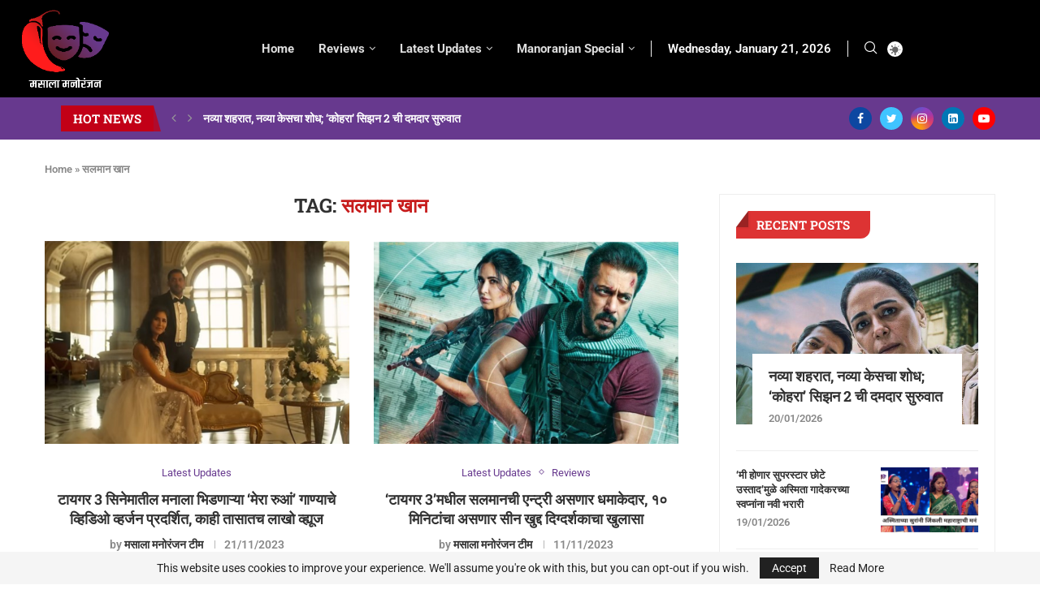

--- FILE ---
content_type: text/html; charset=UTF-8
request_url: https://masalamanoranjan.com/tag/%E0%A4%B8%E0%A4%B2%E0%A4%AE%E0%A4%BE%E0%A4%A8-%E0%A4%96%E0%A4%BE%E0%A4%A8/
body_size: 51503
content:
<!DOCTYPE html>
<html lang="en-US">
<head>
    <meta charset="UTF-8">
    <meta http-equiv="X-UA-Compatible" content="IE=edge">
    <meta name="viewport" content="width=device-width, initial-scale=1">
    <link rel="profile" href="http://gmpg.org/xfn/11"/>
	        <link rel="shortcut icon" href="https://masalamanoranjan.com/wp-content/uploads/2023/04/cropped-cropped-cropped-fev-1.png"
              type="image/x-icon"/>
        <link rel="apple-touch-icon" sizes="180x180" href="https://masalamanoranjan.com/wp-content/uploads/2023/04/cropped-cropped-cropped-fev-1.png">
	    <link rel="alternate" type="application/rss+xml" title="Masala Manoranjan RSS Feed"
          href="https://masalamanoranjan.com/feed/"/>
    <link rel="alternate" type="application/atom+xml" title="Masala Manoranjan Atom Feed"
          href="https://masalamanoranjan.com/feed/atom/"/>
    <link rel="pingback" href="https://masalamanoranjan.com/xmlrpc.php"/>
    <!--[if lt IE 9]>
	<script src="https://masalamanoranjan.com/wp-content/themes/soledad/js/html5.js"></script>
	<![endif]-->
	<link rel='preconnect' href='https://fonts.googleapis.com' />
<link rel='preconnect' href='https://fonts.gstatic.com' />
<meta http-equiv='x-dns-prefetch-control' content='on'>
<link rel='dns-prefetch' href='//fonts.googleapis.com' />
<link rel='dns-prefetch' href='//fonts.gstatic.com' />
<link rel='dns-prefetch' href='//s.gravatar.com' />
<link rel='dns-prefetch' href='//www.google-analytics.com' />
		<style>.penci-library-modal-btn {margin-left: 5px;background: #33ad67;vertical-align: top;font-size: 0 !important;}.penci-library-modal-btn:before {content: '';width: 16px;height: 16px;background-image: url('https://masalamanoranjan.com/wp-content/themes/soledad/images/penci-icon.png');background-position: center;background-size: contain;background-repeat: no-repeat;}#penci-library-modal .penci-elementor-template-library-template-name {text-align: right;flex: 1 0 0%;}</style>
		<script type="text/javascript">function theChampLoadEvent(e){var t=window.onload;if(typeof window.onload!="function"){window.onload=e}else{window.onload=function(){t();e()}}}</script>
		<script type="text/javascript">var theChampDefaultLang = 'en_US', theChampCloseIconPath = 'https://masalamanoranjan.com/wp-content/plugins/super-socializer/images/close.png';</script>
		<script>var theChampSiteUrl = 'https://masalamanoranjan.com', theChampVerified = 0, theChampEmailPopup = 0, heateorSsMoreSharePopupSearchText = 'Search';</script>
			<script> var theChampSharingAjaxUrl = 'https://masalamanoranjan.com/wp-admin/admin-ajax.php', heateorSsFbMessengerAPI = 'https://www.facebook.com/dialog/send?app_id=595489497242932&display=popup&link=%encoded_post_url%&redirect_uri=%encoded_post_url%',heateorSsWhatsappShareAPI = 'web', heateorSsUrlCountFetched = [], heateorSsSharesText = 'Shares', heateorSsShareText = 'Share', theChampPluginIconPath = 'https://masalamanoranjan.com/wp-content/plugins/super-socializer/images/logo.png', theChampSaveSharesLocally = 0, theChampHorizontalSharingCountEnable = 0, theChampVerticalSharingCountEnable = 0, theChampSharingOffset = -10, theChampCounterOffset = -10, theChampMobileStickySharingEnabled = 0, heateorSsCopyLinkMessage = "Link copied.";
		var heateorSsHorSharingShortUrl = "https://masalamanoranjan.com/tiger-3-song-ruaan-video-out/";var heateorSsVerticalSharingShortUrl = "https://masalamanoranjan.com/tiger-3-song-ruaan-video-out/";		</script>
			<style type="text/css">
						.the_champ_button_instagram span.the_champ_svg,a.the_champ_instagram span.the_champ_svg{background:radial-gradient(circle at 30% 107%,#fdf497 0,#fdf497 5%,#fd5949 45%,#d6249f 60%,#285aeb 90%)}
					.the_champ_horizontal_sharing .the_champ_svg,.heateor_ss_standard_follow_icons_container .the_champ_svg{
					color: #fff;
				border-width: 0px;
		border-style: solid;
		border-color: transparent;
	}
		.the_champ_horizontal_sharing .theChampTCBackground{
		color:#666;
	}
		.the_champ_horizontal_sharing span.the_champ_svg:hover,.heateor_ss_standard_follow_icons_container span.the_champ_svg:hover{
				border-color: transparent;
	}
		.the_champ_vertical_sharing span.the_champ_svg,.heateor_ss_floating_follow_icons_container span.the_champ_svg{
					color: #fff;
				border-width: 0px;
		border-style: solid;
		border-color: transparent;
	}
		.the_champ_vertical_sharing .theChampTCBackground{
		color:#666;
	}
		.the_champ_vertical_sharing span.the_champ_svg:hover,.heateor_ss_floating_follow_icons_container span.the_champ_svg:hover{
						border-color: transparent;
		}
	@media screen and (max-width:783px){.the_champ_vertical_sharing{display:none!important}}div.the_champ_sharing_title{text-align:center}div.the_champ_sharing_ul{width:100%;text-align:center;}div.the_champ_horizontal_sharing div.the_champ_sharing_ul a{float:none;display:inline-block;}</style>
	<meta name='robots' content='index, follow, max-image-preview:large, max-snippet:-1, max-video-preview:-1' />

	<!-- This site is optimized with the Yoast SEO plugin v26.7 - https://yoast.com/wordpress/plugins/seo/ -->
	<title>सलमान खान Archives - Masala Manoranjan</title>
	<link rel="canonical" href="https://masalamanoranjan.com/tag/सलमान-खान/" />
	<meta property="og:locale" content="en_US" />
	<meta property="og:type" content="article" />
	<meta property="og:title" content="सलमान खान Archives - Masala Manoranjan" />
	<meta property="og:url" content="https://masalamanoranjan.com/tag/सलमान-खान/" />
	<meta property="og:site_name" content="Masala Manoranjan" />
	<meta name="twitter:card" content="summary_large_image" />
	<meta name="twitter:site" content="@masalaranjan" />
	<script type="application/ld+json" class="yoast-schema-graph">{"@context":"https://schema.org","@graph":[{"@type":"CollectionPage","@id":"https://masalamanoranjan.com/tag/%e0%a4%b8%e0%a4%b2%e0%a4%ae%e0%a4%be%e0%a4%a8-%e0%a4%96%e0%a4%be%e0%a4%a8/","url":"https://masalamanoranjan.com/tag/%e0%a4%b8%e0%a4%b2%e0%a4%ae%e0%a4%be%e0%a4%a8-%e0%a4%96%e0%a4%be%e0%a4%a8/","name":"सलमान खान Archives - Masala Manoranjan","isPartOf":{"@id":"https://masalamanoranjan.com/#website"},"primaryImageOfPage":{"@id":"https://masalamanoranjan.com/tag/%e0%a4%b8%e0%a4%b2%e0%a4%ae%e0%a4%be%e0%a4%a8-%e0%a4%96%e0%a4%be%e0%a4%a8/#primaryimage"},"image":{"@id":"https://masalamanoranjan.com/tag/%e0%a4%b8%e0%a4%b2%e0%a4%ae%e0%a4%be%e0%a4%a8-%e0%a4%96%e0%a4%be%e0%a4%a8/#primaryimage"},"thumbnailUrl":"https://masalamanoranjan.com/wp-content/uploads/2023/11/Untitled-design-4-1.png","breadcrumb":{"@id":"https://masalamanoranjan.com/tag/%e0%a4%b8%e0%a4%b2%e0%a4%ae%e0%a4%be%e0%a4%a8-%e0%a4%96%e0%a4%be%e0%a4%a8/#breadcrumb"},"inLanguage":"en-US"},{"@type":"ImageObject","inLanguage":"en-US","@id":"https://masalamanoranjan.com/tag/%e0%a4%b8%e0%a4%b2%e0%a4%ae%e0%a4%be%e0%a4%a8-%e0%a4%96%e0%a4%be%e0%a4%a8/#primaryimage","url":"https://masalamanoranjan.com/wp-content/uploads/2023/11/Untitled-design-4-1.png","contentUrl":"https://masalamanoranjan.com/wp-content/uploads/2023/11/Untitled-design-4-1.png","width":1640,"height":924},{"@type":"BreadcrumbList","@id":"https://masalamanoranjan.com/tag/%e0%a4%b8%e0%a4%b2%e0%a4%ae%e0%a4%be%e0%a4%a8-%e0%a4%96%e0%a4%be%e0%a4%a8/#breadcrumb","itemListElement":[{"@type":"ListItem","position":1,"name":"Home","item":"https://masalamanoranjan.com/"},{"@type":"ListItem","position":2,"name":"सलमान खान"}]},{"@type":"WebSite","@id":"https://masalamanoranjan.com/#website","url":"https://masalamanoranjan.com/","name":"Masala Manoranjan","description":"Masala Manoranjan","publisher":{"@id":"https://masalamanoranjan.com/#organization"},"potentialAction":[{"@type":"SearchAction","target":{"@type":"EntryPoint","urlTemplate":"https://masalamanoranjan.com/?s={search_term_string}"},"query-input":{"@type":"PropertyValueSpecification","valueRequired":true,"valueName":"search_term_string"}}],"inLanguage":"en-US"},{"@type":"Organization","@id":"https://masalamanoranjan.com/#organization","name":"Masala Manoranjan","url":"https://masalamanoranjan.com/","logo":{"@type":"ImageObject","inLanguage":"en-US","@id":"https://masalamanoranjan.com/#/schema/logo/image/","url":"https://masalamanoranjan.com/wp-content/uploads/2023/03/L1.png","contentUrl":"https://masalamanoranjan.com/wp-content/uploads/2023/03/L1.png","width":250,"height":158,"caption":"Masala Manoranjan"},"image":{"@id":"https://masalamanoranjan.com/#/schema/logo/image/"},"sameAs":["https://www.facebook.com/masalamanoranjan","https://x.com/masalaranjan","https://www.instagram.com/masalamanoranjan_marathi/"]}]}</script>
	<!-- / Yoast SEO plugin. -->


<link rel='dns-prefetch' href='//www.googletagmanager.com' />
<link rel='dns-prefetch' href='//fonts.googleapis.com' />
<link rel='dns-prefetch' href='//pagead2.googlesyndication.com' />
<link rel="alternate" type="application/rss+xml" title="Masala Manoranjan &raquo; Feed" href="https://masalamanoranjan.com/feed/" />
<link rel="alternate" type="application/rss+xml" title="Masala Manoranjan &raquo; Comments Feed" href="https://masalamanoranjan.com/comments/feed/" />
<link rel="alternate" type="application/rss+xml" title="Masala Manoranjan &raquo; सलमान खान Tag Feed" href="https://masalamanoranjan.com/tag/%e0%a4%b8%e0%a4%b2%e0%a4%ae%e0%a4%be%e0%a4%a8-%e0%a4%96%e0%a4%be%e0%a4%a8/feed/" />
<style id='wp-img-auto-sizes-contain-inline-css' type='text/css'>
img:is([sizes=auto i],[sizes^="auto," i]){contain-intrinsic-size:3000px 1500px}
/*# sourceURL=wp-img-auto-sizes-contain-inline-css */
</style>

<style id='wp-emoji-styles-inline-css' type='text/css'>

	img.wp-smiley, img.emoji {
		display: inline !important;
		border: none !important;
		box-shadow: none !important;
		height: 1em !important;
		width: 1em !important;
		margin: 0 0.07em !important;
		vertical-align: -0.1em !important;
		background: none !important;
		padding: 0 !important;
	}
/*# sourceURL=wp-emoji-styles-inline-css */
</style>
<link rel='stylesheet' id='wp-block-library-css' href='https://masalamanoranjan.com/wp-includes/css/dist/block-library/style.min.css?ver=6.9' type='text/css' media='all' />
<style id='wp-block-library-theme-inline-css' type='text/css'>
.wp-block-audio :where(figcaption){color:#555;font-size:13px;text-align:center}.is-dark-theme .wp-block-audio :where(figcaption){color:#ffffffa6}.wp-block-audio{margin:0 0 1em}.wp-block-code{border:1px solid #ccc;border-radius:4px;font-family:Menlo,Consolas,monaco,monospace;padding:.8em 1em}.wp-block-embed :where(figcaption){color:#555;font-size:13px;text-align:center}.is-dark-theme .wp-block-embed :where(figcaption){color:#ffffffa6}.wp-block-embed{margin:0 0 1em}.blocks-gallery-caption{color:#555;font-size:13px;text-align:center}.is-dark-theme .blocks-gallery-caption{color:#ffffffa6}:root :where(.wp-block-image figcaption){color:#555;font-size:13px;text-align:center}.is-dark-theme :root :where(.wp-block-image figcaption){color:#ffffffa6}.wp-block-image{margin:0 0 1em}.wp-block-pullquote{border-bottom:4px solid;border-top:4px solid;color:currentColor;margin-bottom:1.75em}.wp-block-pullquote :where(cite),.wp-block-pullquote :where(footer),.wp-block-pullquote__citation{color:currentColor;font-size:.8125em;font-style:normal;text-transform:uppercase}.wp-block-quote{border-left:.25em solid;margin:0 0 1.75em;padding-left:1em}.wp-block-quote cite,.wp-block-quote footer{color:currentColor;font-size:.8125em;font-style:normal;position:relative}.wp-block-quote:where(.has-text-align-right){border-left:none;border-right:.25em solid;padding-left:0;padding-right:1em}.wp-block-quote:where(.has-text-align-center){border:none;padding-left:0}.wp-block-quote.is-large,.wp-block-quote.is-style-large,.wp-block-quote:where(.is-style-plain){border:none}.wp-block-search .wp-block-search__label{font-weight:700}.wp-block-search__button{border:1px solid #ccc;padding:.375em .625em}:where(.wp-block-group.has-background){padding:1.25em 2.375em}.wp-block-separator.has-css-opacity{opacity:.4}.wp-block-separator{border:none;border-bottom:2px solid;margin-left:auto;margin-right:auto}.wp-block-separator.has-alpha-channel-opacity{opacity:1}.wp-block-separator:not(.is-style-wide):not(.is-style-dots){width:100px}.wp-block-separator.has-background:not(.is-style-dots){border-bottom:none;height:1px}.wp-block-separator.has-background:not(.is-style-wide):not(.is-style-dots){height:2px}.wp-block-table{margin:0 0 1em}.wp-block-table td,.wp-block-table th{word-break:normal}.wp-block-table :where(figcaption){color:#555;font-size:13px;text-align:center}.is-dark-theme .wp-block-table :where(figcaption){color:#ffffffa6}.wp-block-video :where(figcaption){color:#555;font-size:13px;text-align:center}.is-dark-theme .wp-block-video :where(figcaption){color:#ffffffa6}.wp-block-video{margin:0 0 1em}:root :where(.wp-block-template-part.has-background){margin-bottom:0;margin-top:0;padding:1.25em 2.375em}
/*# sourceURL=/wp-includes/css/dist/block-library/theme.min.css */
</style>
<style id='classic-theme-styles-inline-css' type='text/css'>
/*! This file is auto-generated */
.wp-block-button__link{color:#fff;background-color:#32373c;border-radius:9999px;box-shadow:none;text-decoration:none;padding:calc(.667em + 2px) calc(1.333em + 2px);font-size:1.125em}.wp-block-file__button{background:#32373c;color:#fff;text-decoration:none}
/*# sourceURL=/wp-includes/css/classic-themes.min.css */
</style>
<style id='global-styles-inline-css' type='text/css'>
:root{--wp--preset--aspect-ratio--square: 1;--wp--preset--aspect-ratio--4-3: 4/3;--wp--preset--aspect-ratio--3-4: 3/4;--wp--preset--aspect-ratio--3-2: 3/2;--wp--preset--aspect-ratio--2-3: 2/3;--wp--preset--aspect-ratio--16-9: 16/9;--wp--preset--aspect-ratio--9-16: 9/16;--wp--preset--color--black: #000000;--wp--preset--color--cyan-bluish-gray: #abb8c3;--wp--preset--color--white: #ffffff;--wp--preset--color--pale-pink: #f78da7;--wp--preset--color--vivid-red: #cf2e2e;--wp--preset--color--luminous-vivid-orange: #ff6900;--wp--preset--color--luminous-vivid-amber: #fcb900;--wp--preset--color--light-green-cyan: #7bdcb5;--wp--preset--color--vivid-green-cyan: #00d084;--wp--preset--color--pale-cyan-blue: #8ed1fc;--wp--preset--color--vivid-cyan-blue: #0693e3;--wp--preset--color--vivid-purple: #9b51e0;--wp--preset--gradient--vivid-cyan-blue-to-vivid-purple: linear-gradient(135deg,rgb(6,147,227) 0%,rgb(155,81,224) 100%);--wp--preset--gradient--light-green-cyan-to-vivid-green-cyan: linear-gradient(135deg,rgb(122,220,180) 0%,rgb(0,208,130) 100%);--wp--preset--gradient--luminous-vivid-amber-to-luminous-vivid-orange: linear-gradient(135deg,rgb(252,185,0) 0%,rgb(255,105,0) 100%);--wp--preset--gradient--luminous-vivid-orange-to-vivid-red: linear-gradient(135deg,rgb(255,105,0) 0%,rgb(207,46,46) 100%);--wp--preset--gradient--very-light-gray-to-cyan-bluish-gray: linear-gradient(135deg,rgb(238,238,238) 0%,rgb(169,184,195) 100%);--wp--preset--gradient--cool-to-warm-spectrum: linear-gradient(135deg,rgb(74,234,220) 0%,rgb(151,120,209) 20%,rgb(207,42,186) 40%,rgb(238,44,130) 60%,rgb(251,105,98) 80%,rgb(254,248,76) 100%);--wp--preset--gradient--blush-light-purple: linear-gradient(135deg,rgb(255,206,236) 0%,rgb(152,150,240) 100%);--wp--preset--gradient--blush-bordeaux: linear-gradient(135deg,rgb(254,205,165) 0%,rgb(254,45,45) 50%,rgb(107,0,62) 100%);--wp--preset--gradient--luminous-dusk: linear-gradient(135deg,rgb(255,203,112) 0%,rgb(199,81,192) 50%,rgb(65,88,208) 100%);--wp--preset--gradient--pale-ocean: linear-gradient(135deg,rgb(255,245,203) 0%,rgb(182,227,212) 50%,rgb(51,167,181) 100%);--wp--preset--gradient--electric-grass: linear-gradient(135deg,rgb(202,248,128) 0%,rgb(113,206,126) 100%);--wp--preset--gradient--midnight: linear-gradient(135deg,rgb(2,3,129) 0%,rgb(40,116,252) 100%);--wp--preset--font-size--small: 12px;--wp--preset--font-size--medium: 20px;--wp--preset--font-size--large: 32px;--wp--preset--font-size--x-large: 42px;--wp--preset--font-size--normal: 14px;--wp--preset--font-size--huge: 42px;--wp--preset--spacing--20: 0.44rem;--wp--preset--spacing--30: 0.67rem;--wp--preset--spacing--40: 1rem;--wp--preset--spacing--50: 1.5rem;--wp--preset--spacing--60: 2.25rem;--wp--preset--spacing--70: 3.38rem;--wp--preset--spacing--80: 5.06rem;--wp--preset--shadow--natural: 6px 6px 9px rgba(0, 0, 0, 0.2);--wp--preset--shadow--deep: 12px 12px 50px rgba(0, 0, 0, 0.4);--wp--preset--shadow--sharp: 6px 6px 0px rgba(0, 0, 0, 0.2);--wp--preset--shadow--outlined: 6px 6px 0px -3px rgb(255, 255, 255), 6px 6px rgb(0, 0, 0);--wp--preset--shadow--crisp: 6px 6px 0px rgb(0, 0, 0);}:where(.is-layout-flex){gap: 0.5em;}:where(.is-layout-grid){gap: 0.5em;}body .is-layout-flex{display: flex;}.is-layout-flex{flex-wrap: wrap;align-items: center;}.is-layout-flex > :is(*, div){margin: 0;}body .is-layout-grid{display: grid;}.is-layout-grid > :is(*, div){margin: 0;}:where(.wp-block-columns.is-layout-flex){gap: 2em;}:where(.wp-block-columns.is-layout-grid){gap: 2em;}:where(.wp-block-post-template.is-layout-flex){gap: 1.25em;}:where(.wp-block-post-template.is-layout-grid){gap: 1.25em;}.has-black-color{color: var(--wp--preset--color--black) !important;}.has-cyan-bluish-gray-color{color: var(--wp--preset--color--cyan-bluish-gray) !important;}.has-white-color{color: var(--wp--preset--color--white) !important;}.has-pale-pink-color{color: var(--wp--preset--color--pale-pink) !important;}.has-vivid-red-color{color: var(--wp--preset--color--vivid-red) !important;}.has-luminous-vivid-orange-color{color: var(--wp--preset--color--luminous-vivid-orange) !important;}.has-luminous-vivid-amber-color{color: var(--wp--preset--color--luminous-vivid-amber) !important;}.has-light-green-cyan-color{color: var(--wp--preset--color--light-green-cyan) !important;}.has-vivid-green-cyan-color{color: var(--wp--preset--color--vivid-green-cyan) !important;}.has-pale-cyan-blue-color{color: var(--wp--preset--color--pale-cyan-blue) !important;}.has-vivid-cyan-blue-color{color: var(--wp--preset--color--vivid-cyan-blue) !important;}.has-vivid-purple-color{color: var(--wp--preset--color--vivid-purple) !important;}.has-black-background-color{background-color: var(--wp--preset--color--black) !important;}.has-cyan-bluish-gray-background-color{background-color: var(--wp--preset--color--cyan-bluish-gray) !important;}.has-white-background-color{background-color: var(--wp--preset--color--white) !important;}.has-pale-pink-background-color{background-color: var(--wp--preset--color--pale-pink) !important;}.has-vivid-red-background-color{background-color: var(--wp--preset--color--vivid-red) !important;}.has-luminous-vivid-orange-background-color{background-color: var(--wp--preset--color--luminous-vivid-orange) !important;}.has-luminous-vivid-amber-background-color{background-color: var(--wp--preset--color--luminous-vivid-amber) !important;}.has-light-green-cyan-background-color{background-color: var(--wp--preset--color--light-green-cyan) !important;}.has-vivid-green-cyan-background-color{background-color: var(--wp--preset--color--vivid-green-cyan) !important;}.has-pale-cyan-blue-background-color{background-color: var(--wp--preset--color--pale-cyan-blue) !important;}.has-vivid-cyan-blue-background-color{background-color: var(--wp--preset--color--vivid-cyan-blue) !important;}.has-vivid-purple-background-color{background-color: var(--wp--preset--color--vivid-purple) !important;}.has-black-border-color{border-color: var(--wp--preset--color--black) !important;}.has-cyan-bluish-gray-border-color{border-color: var(--wp--preset--color--cyan-bluish-gray) !important;}.has-white-border-color{border-color: var(--wp--preset--color--white) !important;}.has-pale-pink-border-color{border-color: var(--wp--preset--color--pale-pink) !important;}.has-vivid-red-border-color{border-color: var(--wp--preset--color--vivid-red) !important;}.has-luminous-vivid-orange-border-color{border-color: var(--wp--preset--color--luminous-vivid-orange) !important;}.has-luminous-vivid-amber-border-color{border-color: var(--wp--preset--color--luminous-vivid-amber) !important;}.has-light-green-cyan-border-color{border-color: var(--wp--preset--color--light-green-cyan) !important;}.has-vivid-green-cyan-border-color{border-color: var(--wp--preset--color--vivid-green-cyan) !important;}.has-pale-cyan-blue-border-color{border-color: var(--wp--preset--color--pale-cyan-blue) !important;}.has-vivid-cyan-blue-border-color{border-color: var(--wp--preset--color--vivid-cyan-blue) !important;}.has-vivid-purple-border-color{border-color: var(--wp--preset--color--vivid-purple) !important;}.has-vivid-cyan-blue-to-vivid-purple-gradient-background{background: var(--wp--preset--gradient--vivid-cyan-blue-to-vivid-purple) !important;}.has-light-green-cyan-to-vivid-green-cyan-gradient-background{background: var(--wp--preset--gradient--light-green-cyan-to-vivid-green-cyan) !important;}.has-luminous-vivid-amber-to-luminous-vivid-orange-gradient-background{background: var(--wp--preset--gradient--luminous-vivid-amber-to-luminous-vivid-orange) !important;}.has-luminous-vivid-orange-to-vivid-red-gradient-background{background: var(--wp--preset--gradient--luminous-vivid-orange-to-vivid-red) !important;}.has-very-light-gray-to-cyan-bluish-gray-gradient-background{background: var(--wp--preset--gradient--very-light-gray-to-cyan-bluish-gray) !important;}.has-cool-to-warm-spectrum-gradient-background{background: var(--wp--preset--gradient--cool-to-warm-spectrum) !important;}.has-blush-light-purple-gradient-background{background: var(--wp--preset--gradient--blush-light-purple) !important;}.has-blush-bordeaux-gradient-background{background: var(--wp--preset--gradient--blush-bordeaux) !important;}.has-luminous-dusk-gradient-background{background: var(--wp--preset--gradient--luminous-dusk) !important;}.has-pale-ocean-gradient-background{background: var(--wp--preset--gradient--pale-ocean) !important;}.has-electric-grass-gradient-background{background: var(--wp--preset--gradient--electric-grass) !important;}.has-midnight-gradient-background{background: var(--wp--preset--gradient--midnight) !important;}.has-small-font-size{font-size: var(--wp--preset--font-size--small) !important;}.has-medium-font-size{font-size: var(--wp--preset--font-size--medium) !important;}.has-large-font-size{font-size: var(--wp--preset--font-size--large) !important;}.has-x-large-font-size{font-size: var(--wp--preset--font-size--x-large) !important;}
:where(.wp-block-post-template.is-layout-flex){gap: 1.25em;}:where(.wp-block-post-template.is-layout-grid){gap: 1.25em;}
:where(.wp-block-term-template.is-layout-flex){gap: 1.25em;}:where(.wp-block-term-template.is-layout-grid){gap: 1.25em;}
:where(.wp-block-columns.is-layout-flex){gap: 2em;}:where(.wp-block-columns.is-layout-grid){gap: 2em;}
:root :where(.wp-block-pullquote){font-size: 1.5em;line-height: 1.6;}
/*# sourceURL=global-styles-inline-css */
</style>
<link rel='stylesheet' id='penci-oswald-css' href='//fonts.googleapis.com/css?family=Oswald%3A400&#038;display=swap&#038;ver=6.9' type='text/css' media='all' />
<link rel='stylesheet' id='penci-texttospeech-css' href='https://masalamanoranjan.com/wp-content/plugins/penci-text-to-speech/assets/css/text-to-speech.css?ver=1.1' type='text/css' media='all' />
<link rel='stylesheet' id='penci-fonts-css' href='https://fonts.googleapis.com/css?family=Roboto+Slab%3A300%2C300italic%2C400%2C400italic%2C500%2C500italic%2C700%2C700italic%2C800%2C800italic%7CRoboto%3A300%2C300italic%2C400%2C400italic%2C500%2C500italic%2C600%2C600italic%2C700%2C700italic%2C800%2C800italic%26subset%3Dlatin%2Ccyrillic%2Ccyrillic-ext%2Cgreek%2Cgreek-ext%2Clatin-ext&#038;display=swap&#038;ver=8.2.9' type='text/css' media='all' />
<link rel='stylesheet' id='penci-main-style-css' href='https://masalamanoranjan.com/wp-content/themes/soledad/main.css?ver=8.2.9' type='text/css' media='all' />
<link rel='stylesheet' id='penci-font-awesomeold-css' href='https://masalamanoranjan.com/wp-content/themes/soledad/css/font-awesome.4.7.0.swap.min.css?ver=4.7.0' type='text/css' media='all' />
<link rel='stylesheet' id='penci_icon-css' href='https://masalamanoranjan.com/wp-content/themes/soledad/css/penci-icon.css?ver=8.2.9' type='text/css' media='all' />
<link rel='stylesheet' id='penci_style-css' href='https://masalamanoranjan.com/wp-content/themes/soledad-child/style.css?ver=8.2.9' type='text/css' media='all' />
<link rel='stylesheet' id='penci_social_counter-css' href='https://masalamanoranjan.com/wp-content/themes/soledad/css/social-counter.css?ver=8.2.9' type='text/css' media='all' />
<link rel='stylesheet' id='penci-dark-style-css' href='https://masalamanoranjan.com/wp-content/themes/soledad/dark.min.css?ver=8.2.9' type='text/css' media='all' />
<link rel='stylesheet' id='penci-header-builder-fonts-css' href='https://fonts.googleapis.com/css?family=Roboto%3A300%2C300italic%2C400%2C400italic%2C500%2C500italic%2C600%2C600italic%2C700%2C700italic%2C800%2C800italic%26subset%3Dlatin%2Ccyrillic%2Ccyrillic-ext%2Cgreek%2Cgreek-ext%2Clatin-ext&#038;display=swap&#038;ver=8.2.9' type='text/css' media='all' />
<link rel='stylesheet' id='elementor-icons-css' href='https://masalamanoranjan.com/wp-content/plugins/elementor/assets/lib/eicons/css/elementor-icons.min.css?ver=5.45.0' type='text/css' media='all' />
<link rel='stylesheet' id='elementor-frontend-css' href='https://masalamanoranjan.com/wp-content/uploads/elementor/css/custom-frontend.min.css?ver=1768251491' type='text/css' media='all' />
<link rel='stylesheet' id='elementor-post-8-css' href='https://masalamanoranjan.com/wp-content/uploads/elementor/css/post-8.css?ver=1768251886' type='text/css' media='all' />
<link rel='stylesheet' id='elementor-post-5199-css' href='https://masalamanoranjan.com/wp-content/uploads/elementor/css/post-5199.css?ver=1768251887' type='text/css' media='all' />
<link rel='stylesheet' id='dflip-style-css' href='https://masalamanoranjan.com/wp-content/plugins/3d-flipbook-dflip-lite/assets/css/dflip.min.css?ver=2.4.20' type='text/css' media='all' />
<link rel='stylesheet' id='the_champ_frontend_css-css' href='https://masalamanoranjan.com/wp-content/plugins/super-socializer/css/front.css?ver=7.14.5' type='text/css' media='all' />
<link rel='stylesheet' id='penci-recipe-css-css' href='https://masalamanoranjan.com/wp-content/plugins/penci-recipe/css/recipe.css?ver=3.3' type='text/css' media='all' />
<link rel='stylesheet' id='penci-soledad-parent-style-css' href='https://masalamanoranjan.com/wp-content/themes/soledad/style.css?ver=6.9' type='text/css' media='all' />
<link rel='stylesheet' id='elementor-gf-local-roboto-css' href='https://masalamanoranjan.com/wp-content/uploads/elementor/google-fonts/css/roboto.css?ver=1742221751' type='text/css' media='all' />
<link rel='stylesheet' id='elementor-gf-local-robotoslab-css' href='https://masalamanoranjan.com/wp-content/uploads/elementor/google-fonts/css/robotoslab.css?ver=1742221757' type='text/css' media='all' />
<link rel='stylesheet' id='elementor-icons-shared-0-css' href='https://masalamanoranjan.com/wp-content/plugins/elementor/assets/lib/font-awesome/css/fontawesome.min.css?ver=5.15.3' type='text/css' media='all' />
<link rel='stylesheet' id='elementor-icons-fa-brands-css' href='https://masalamanoranjan.com/wp-content/plugins/elementor/assets/lib/font-awesome/css/brands.min.css?ver=5.15.3' type='text/css' media='all' />
<script type="text/javascript" src="https://masalamanoranjan.com/wp-includes/js/jquery/jquery.min.js?ver=3.7.1" id="jquery-core-js"></script>
<script type="text/javascript" src="https://masalamanoranjan.com/wp-includes/js/jquery/jquery-migrate.min.js?ver=3.4.1" id="jquery-migrate-js"></script>
<script type="text/javascript" id="penci-dark-js-extra">
/* <![CDATA[ */
var penci_dark = {"auto_by":"","darktheme":""};
//# sourceURL=penci-dark-js-extra
/* ]]> */
</script>
<script type="text/javascript" src="https://masalamanoranjan.com/wp-content/themes/soledad/js/darkmode.js?ver=8.2.9" id="penci-dark-js"></script>

<!-- Google tag (gtag.js) snippet added by Site Kit -->
<!-- Google Analytics snippet added by Site Kit -->
<script type="text/javascript" src="https://www.googletagmanager.com/gtag/js?id=GT-5DDNKF5" id="google_gtagjs-js" async></script>
<script type="text/javascript" id="google_gtagjs-js-after">
/* <![CDATA[ */
window.dataLayer = window.dataLayer || [];function gtag(){dataLayer.push(arguments);}
gtag("set","linker",{"domains":["masalamanoranjan.com"]});
gtag("js", new Date());
gtag("set", "developer_id.dZTNiMT", true);
gtag("config", "GT-5DDNKF5");
//# sourceURL=google_gtagjs-js-after
/* ]]> */
</script>
<link rel="https://api.w.org/" href="https://masalamanoranjan.com/wp-json/" /><link rel="alternate" title="JSON" type="application/json" href="https://masalamanoranjan.com/wp-json/wp/v2/tags/479" /><link rel="EditURI" type="application/rsd+xml" title="RSD" href="https://masalamanoranjan.com/xmlrpc.php?rsd" />
<meta name="generator" content="WordPress 6.9" />
<meta name="generator" content="Redux 4.5.10" /><meta name="generator" content="Site Kit by Google 1.170.0" /><!-- Google Tag Manager -->
<script>(function(w,d,s,l,i){w[l]=w[l]||[];w[l].push({'gtm.start':
new Date().getTime(),event:'gtm.js'});var f=d.getElementsByTagName(s)[0],
j=d.createElement(s),dl=l!='dataLayer'?'&l='+l:'';j.async=true;j.src=
'https://www.googletagmanager.com/gtm.js?id='+i+dl;f.parentNode.insertBefore(j,f);
})(window,document,'script','dataLayer','GTM-K96NS67H');</script>
<!-- End Google Tag Manager -->



<script async src="https://pagead2.googlesyndication.com/pagead/js/adsbygoogle.js?client=ca-pub-9756230422301401"
     crossorigin="anonymous"></script>	<style type="text/css">
																											</style>
	<script>var portfolioDataJs = portfolioDataJs || [];</script><style id="penci-custom-style" type="text/css">body{ --pcbg-cl: #fff; --pctext-cl: #313131; --pcborder-cl: #dedede; --pcheading-cl: #313131; --pcmeta-cl: #888888; --pcaccent-cl: #6eb48c; --pcbody-font: 'PT Serif', serif; --pchead-font: 'Raleway', sans-serif; --pchead-wei: bold; } .single.penci-body-single-style-5 #header, .single.penci-body-single-style-6 #header, .single.penci-body-single-style-10 #header, .single.penci-body-single-style-5 .pc-wrapbuilder-header, .single.penci-body-single-style-6 .pc-wrapbuilder-header, .single.penci-body-single-style-10 .pc-wrapbuilder-header { --pchd-mg: 40px; } .fluid-width-video-wrapper > div { position: absolute; left: 0; right: 0; top: 0; width: 100%; height: 100%; } .yt-video-place { position: relative; text-align: center; } .yt-video-place.embed-responsive .start-video { display: block; top: 0; left: 0; bottom: 0; right: 0; position: absolute; transform: none; } .yt-video-place.embed-responsive .start-video img { margin: 0; padding: 0; top: 50%; display: inline-block; position: absolute; left: 50%; transform: translate(-50%, -50%); width: 68px; height: auto; } body { --pchead-font: 'Roboto Slab', serif; } body { --pcbody-font: 'Roboto', sans-serif; } p{ line-height: 1.8; } #main #bbpress-forums .bbp-login-form fieldset.bbp-form select, #main #bbpress-forums .bbp-login-form .bbp-form input[type="password"], #main #bbpress-forums .bbp-login-form .bbp-form input[type="text"], .penci-login-register input[type="email"], .penci-login-register input[type="text"], .penci-login-register input[type="password"], .penci-login-register input[type="number"], body, textarea, #respond textarea, .widget input[type="text"], .widget input[type="email"], .widget input[type="date"], .widget input[type="number"], .wpcf7 textarea, .mc4wp-form input, #respond input, div.wpforms-container .wpforms-form.wpforms-form input[type=date], div.wpforms-container .wpforms-form.wpforms-form input[type=datetime], div.wpforms-container .wpforms-form.wpforms-form input[type=datetime-local], div.wpforms-container .wpforms-form.wpforms-form input[type=email], div.wpforms-container .wpforms-form.wpforms-form input[type=month], div.wpforms-container .wpforms-form.wpforms-form input[type=number], div.wpforms-container .wpforms-form.wpforms-form input[type=password], div.wpforms-container .wpforms-form.wpforms-form input[type=range], div.wpforms-container .wpforms-form.wpforms-form input[type=search], div.wpforms-container .wpforms-form.wpforms-form input[type=tel], div.wpforms-container .wpforms-form.wpforms-form input[type=text], div.wpforms-container .wpforms-form.wpforms-form input[type=time], div.wpforms-container .wpforms-form.wpforms-form input[type=url], div.wpforms-container .wpforms-form.wpforms-form input[type=week], div.wpforms-container .wpforms-form.wpforms-form select, div.wpforms-container .wpforms-form.wpforms-form textarea, .wpcf7 input, form.pc-searchform input.search-input, ul.homepage-featured-boxes .penci-fea-in h4, .widget.widget_categories ul li span.category-item-count, .about-widget .about-me-heading, .widget ul.side-newsfeed li .side-item .side-item-text .side-item-meta { font-weight: 600 } .penci-hide-tagupdated{ display: none !important; } body, .widget ul li a{ font-size: 15px; } .widget ul li, .post-entry, p, .post-entry p { font-size: 15px; line-height: 1.8; } @media only screen and (max-width: 480px){ body, .widget ul li a, .widget ul li, .post-entry, p, .post-entry p{ font-size: 15px; } } body { --pchead-wei: 700; } .featured-area .penci-image-holder, .featured-area .penci-slider4-overlay, .featured-area .penci-slide-overlay .overlay-link, .featured-style-29 .featured-slider-overlay, .penci-slider38-overlay{ border-radius: ; -webkit-border-radius: ; } .penci-featured-content-right:before{ border-top-right-radius: ; border-bottom-right-radius: ; } .penci-flat-overlay .penci-slide-overlay .penci-mag-featured-content:before{ border-bottom-left-radius: ; border-bottom-right-radius: ; } .container-single .post-image{ border-radius: ; -webkit-border-radius: ; } .penci-mega-thumbnail .penci-image-holder{ border-radius: ; -webkit-border-radius: ; } #header .inner-header .container { padding:30px 0; } #logo a { max-width:180px; width: 100%; } @media only screen and (max-width: 960px) and (min-width: 768px){ #logo img{ max-width: 100%; } } body{ --pcborder-cl: #eeeeee; } #main #bbpress-forums .bbp-login-form fieldset.bbp-form select, #main #bbpress-forums .bbp-login-form .bbp-form input[type="password"], #main #bbpress-forums .bbp-login-form .bbp-form input[type="text"], .widget ul li, .grid-mixed, .penci-post-box-meta, .penci-pagination.penci-ajax-more a.penci-ajax-more-button, .widget-social a i, .penci-home-popular-posts, .header-header-1.has-bottom-line, .header-header-4.has-bottom-line, .header-header-7.has-bottom-line, .container-single .post-entry .post-tags a,.tags-share-box.tags-share-box-2_3,.tags-share-box.tags-share-box-top, .tags-share-box, .post-author, .post-pagination, .post-related, .post-comments .post-title-box, .comments .comment, #respond textarea, .wpcf7 textarea, #respond input, div.wpforms-container .wpforms-form.wpforms-form input[type=date], div.wpforms-container .wpforms-form.wpforms-form input[type=datetime], div.wpforms-container .wpforms-form.wpforms-form input[type=datetime-local], div.wpforms-container .wpforms-form.wpforms-form input[type=email], div.wpforms-container .wpforms-form.wpforms-form input[type=month], div.wpforms-container .wpforms-form.wpforms-form input[type=number], div.wpforms-container .wpforms-form.wpforms-form input[type=password], div.wpforms-container .wpforms-form.wpforms-form input[type=range], div.wpforms-container .wpforms-form.wpforms-form input[type=search], div.wpforms-container .wpforms-form.wpforms-form input[type=tel], div.wpforms-container .wpforms-form.wpforms-form input[type=text], div.wpforms-container .wpforms-form.wpforms-form input[type=time], div.wpforms-container .wpforms-form.wpforms-form input[type=url], div.wpforms-container .wpforms-form.wpforms-form input[type=week], div.wpforms-container .wpforms-form.wpforms-form select, div.wpforms-container .wpforms-form.wpforms-form textarea, .wpcf7 input, .widget_wysija input, #respond h3, form.pc-searchform input.search-input, .post-password-form input[type="text"], .post-password-form input[type="email"], .post-password-form input[type="password"], .post-password-form input[type="number"], .penci-recipe, .penci-recipe-heading, .penci-recipe-ingredients, .penci-recipe-notes, .penci-pagination ul.page-numbers li span, .penci-pagination ul.page-numbers li a, #comments_pagination span, #comments_pagination a, body.author .post-author, .tags-share-box.hide-tags.page-share, .penci-grid li.list-post, .penci-grid li.list-boxed-post-2 .content-boxed-2, .home-featured-cat-content .mag-post-box, .home-featured-cat-content.style-2 .mag-post-box.first-post, .home-featured-cat-content.style-10 .mag-post-box.first-post, .widget select, .widget ul ul, .widget input[type="text"], .widget input[type="email"], .widget input[type="date"], .widget input[type="number"], .widget input[type="search"], .widget .tagcloud a, #wp-calendar tbody td, .woocommerce div.product .entry-summary div[itemprop="description"] td, .woocommerce div.product .entry-summary div[itemprop="description"] th, .woocommerce div.product .woocommerce-tabs #tab-description td, .woocommerce div.product .woocommerce-tabs #tab-description th, .woocommerce-product-details__short-description td, th, .woocommerce ul.cart_list li, .woocommerce ul.product_list_widget li, .woocommerce .widget_shopping_cart .total, .woocommerce.widget_shopping_cart .total, .woocommerce .woocommerce-product-search input[type="search"], .woocommerce nav.woocommerce-pagination ul li a, .woocommerce nav.woocommerce-pagination ul li span, .woocommerce div.product .product_meta, .woocommerce div.product .woocommerce-tabs ul.tabs, .woocommerce div.product .related > h2, .woocommerce div.product .upsells > h2, .woocommerce #reviews #comments ol.commentlist li .comment-text, .woocommerce table.shop_table td, .post-entry td, .post-entry th, #add_payment_method .cart-collaterals .cart_totals tr td, #add_payment_method .cart-collaterals .cart_totals tr th, .woocommerce-cart .cart-collaterals .cart_totals tr td, .woocommerce-cart .cart-collaterals .cart_totals tr th, .woocommerce-checkout .cart-collaterals .cart_totals tr td, .woocommerce-checkout .cart-collaterals .cart_totals tr th, .woocommerce-cart .cart-collaterals .cart_totals table, .woocommerce-cart table.cart td.actions .coupon .input-text, .woocommerce table.shop_table a.remove, .woocommerce form .form-row .input-text, .woocommerce-page form .form-row .input-text, .woocommerce .woocommerce-error, .woocommerce .woocommerce-info, .woocommerce .woocommerce-message, .woocommerce form.checkout_coupon, .woocommerce form.login, .woocommerce form.register, .woocommerce form.checkout table.shop_table, .woocommerce-checkout #payment ul.payment_methods, .post-entry table, .wrapper-penci-review, .penci-review-container.penci-review-count, #penci-demobar .style-toggle, #widget-area, .post-entry hr, .wpb_text_column hr, #buddypress .dir-search input[type=search], #buddypress .dir-search input[type=text], #buddypress .groups-members-search input[type=search], #buddypress .groups-members-search input[type=text], #buddypress ul.item-list, #buddypress .profile[role=main], #buddypress select, #buddypress div.pagination .pagination-links span, #buddypress div.pagination .pagination-links a, #buddypress div.pagination .pag-count, #buddypress div.pagination .pagination-links a:hover, #buddypress ul.item-list li, #buddypress table.forum tr td.label, #buddypress table.messages-notices tr td.label, #buddypress table.notifications tr td.label, #buddypress table.notifications-settings tr td.label, #buddypress table.profile-fields tr td.label, #buddypress table.wp-profile-fields tr td.label, #buddypress table.profile-fields:last-child, #buddypress form#whats-new-form textarea, #buddypress .standard-form input[type=text], #buddypress .standard-form input[type=color], #buddypress .standard-form input[type=date], #buddypress .standard-form input[type=datetime], #buddypress .standard-form input[type=datetime-local], #buddypress .standard-form input[type=email], #buddypress .standard-form input[type=month], #buddypress .standard-form input[type=number], #buddypress .standard-form input[type=range], #buddypress .standard-form input[type=search], #buddypress .standard-form input[type=password], #buddypress .standard-form input[type=tel], #buddypress .standard-form input[type=time], #buddypress .standard-form input[type=url], #buddypress .standard-form input[type=week], .bp-avatar-nav ul, .bp-avatar-nav ul.avatar-nav-items li.current, #bbpress-forums li.bbp-body ul.forum, #bbpress-forums li.bbp-body ul.topic, #bbpress-forums li.bbp-footer, .bbp-pagination-links a, .bbp-pagination-links span.current, .wrapper-boxed .bbp-pagination-links a:hover, .wrapper-boxed .bbp-pagination-links span.current, #buddypress .standard-form select, #buddypress .standard-form input[type=password], #buddypress .activity-list li.load-more a, #buddypress .activity-list li.load-newest a, #buddypress ul.button-nav li a, #buddypress div.generic-button a, #buddypress .comment-reply-link, #bbpress-forums div.bbp-template-notice.info, #bbpress-forums #bbp-search-form #bbp_search, #bbpress-forums .bbp-forums-list, #bbpress-forums #bbp_topic_title, #bbpress-forums #bbp_topic_tags, #bbpress-forums .wp-editor-container, .widget_display_stats dd, .widget_display_stats dt, div.bbp-forum-header, div.bbp-topic-header, div.bbp-reply-header, .widget input[type="text"], .widget input[type="email"], .widget input[type="date"], .widget input[type="number"], .widget input[type="search"], .widget input[type="password"], blockquote.wp-block-quote, .post-entry blockquote.wp-block-quote, .wp-block-quote:not(.is-large):not(.is-style-large), .post-entry pre, .wp-block-pullquote:not(.is-style-solid-color), .post-entry hr.wp-block-separator, .wp-block-separator, .wp-block-latest-posts, .wp-block-yoast-how-to-block ol.schema-how-to-steps, .wp-block-yoast-how-to-block ol.schema-how-to-steps li, .wp-block-yoast-faq-block .schema-faq-section, .post-entry .wp-block-quote, .wpb_text_column .wp-block-quote, .woocommerce .page-description .wp-block-quote, .wp-block-search .wp-block-search__input{ border-color: var(--pcborder-cl); } .penci-recipe-index-wrap h4.recipe-index-heading > span:before, .penci-recipe-index-wrap h4.recipe-index-heading > span:after{ border-color: var(--pcborder-cl); opacity: 1; } .tags-share-box .single-comment-o:after, .post-share a.penci-post-like:after{ background-color: var(--pcborder-cl); } .penci-grid .list-post.list-boxed-post{ border-color: var(--pcborder-cl) !important; } .penci-post-box-meta.penci-post-box-grid:before, .woocommerce .widget_price_filter .ui-slider .ui-slider-range{ background-color: var(--pcborder-cl); } .penci-pagination.penci-ajax-more a.penci-ajax-more-button.loading-posts{ border-color: var(--pcborder-cl) !important; } .penci-vernav-enable .penci-menu-hbg{ box-shadow: none; -webkit-box-shadow: none; -moz-box-shadow: none; } .penci-vernav-enable.penci-vernav-poleft .penci-menu-hbg{ border-right: 1px solid var(--pcborder-cl); } .penci-vernav-enable.penci-vernav-poright .penci-menu-hbg{ border-left: 1px solid var(--pcborder-cl); } body{ --pcaccent-cl: #c71c1c; } .penci-menuhbg-toggle:hover .lines-button:after, .penci-menuhbg-toggle:hover .penci-lines:before, .penci-menuhbg-toggle:hover .penci-lines:after,.tags-share-box.tags-share-box-s2 .post-share-plike,.penci-video_playlist .penci-playlist-title,.pencisc-column-2.penci-video_playlist .penci-video-nav .playlist-panel-item, .pencisc-column-1.penci-video_playlist .penci-video-nav .playlist-panel-item,.penci-video_playlist .penci-custom-scroll::-webkit-scrollbar-thumb, .pencisc-button, .post-entry .pencisc-button, .penci-dropcap-box, .penci-dropcap-circle, .penci-login-register input[type="submit"]:hover, .penci-ld .penci-ldin:before, .penci-ldspinner > div{ background: #c71c1c; } a, .post-entry .penci-portfolio-filter ul li a:hover, .penci-portfolio-filter ul li a:hover, .penci-portfolio-filter ul li.active a, .post-entry .penci-portfolio-filter ul li.active a, .penci-countdown .countdown-amount, .archive-box h1, .post-entry a, .container.penci-breadcrumb span a:hover,.container.penci-breadcrumb a:hover, .post-entry blockquote:before, .post-entry blockquote cite, .post-entry blockquote .author, .wpb_text_column blockquote:before, .wpb_text_column blockquote cite, .wpb_text_column blockquote .author, .penci-pagination a:hover, ul.penci-topbar-menu > li a:hover, div.penci-topbar-menu > ul > li a:hover, .penci-recipe-heading a.penci-recipe-print,.penci-review-metas .penci-review-btnbuy, .main-nav-social a:hover, .widget-social .remove-circle a:hover i, .penci-recipe-index .cat > a.penci-cat-name, #bbpress-forums li.bbp-body ul.forum li.bbp-forum-info a:hover, #bbpress-forums li.bbp-body ul.topic li.bbp-topic-title a:hover, #bbpress-forums li.bbp-body ul.forum li.bbp-forum-info .bbp-forum-content a, #bbpress-forums li.bbp-body ul.topic p.bbp-topic-meta a, #bbpress-forums .bbp-breadcrumb a:hover, #bbpress-forums .bbp-forum-freshness a:hover, #bbpress-forums .bbp-topic-freshness a:hover, #buddypress ul.item-list li div.item-title a, #buddypress ul.item-list li h4 a, #buddypress .activity-header a:first-child, #buddypress .comment-meta a:first-child, #buddypress .acomment-meta a:first-child, div.bbp-template-notice a:hover, .penci-menu-hbg .menu li a .indicator:hover, .penci-menu-hbg .menu li a:hover, #sidebar-nav .menu li a:hover, .penci-rlt-popup .rltpopup-meta .rltpopup-title:hover, .penci-video_playlist .penci-video-playlist-item .penci-video-title:hover, .penci_list_shortcode li:before, .penci-dropcap-box-outline, .penci-dropcap-circle-outline, .penci-dropcap-regular, .penci-dropcap-bold{ color: #c71c1c; } .penci-home-popular-post ul.slick-dots li button:hover, .penci-home-popular-post ul.slick-dots li.slick-active button, .post-entry blockquote .author span:after, .error-image:after, .error-404 .go-back-home a:after, .penci-header-signup-form, .woocommerce span.onsale, .woocommerce #respond input#submit:hover, .woocommerce a.button:hover, .woocommerce button.button:hover, .woocommerce input.button:hover, .woocommerce nav.woocommerce-pagination ul li span.current, .woocommerce div.product .entry-summary div[itemprop="description"]:before, .woocommerce div.product .entry-summary div[itemprop="description"] blockquote .author span:after, .woocommerce div.product .woocommerce-tabs #tab-description blockquote .author span:after, .woocommerce #respond input#submit.alt:hover, .woocommerce a.button.alt:hover, .woocommerce button.button.alt:hover, .woocommerce input.button.alt:hover, .pcheader-icon.shoping-cart-icon > a > span, #penci-demobar .buy-button, #penci-demobar .buy-button:hover, .penci-recipe-heading a.penci-recipe-print:hover,.penci-review-metas .penci-review-btnbuy:hover, .penci-review-process span, .penci-review-score-total, #navigation.menu-style-2 ul.menu ul.sub-menu:before, #navigation.menu-style-2 .menu ul ul.sub-menu:before, .penci-go-to-top-floating, .post-entry.blockquote-style-2 blockquote:before, #bbpress-forums #bbp-search-form .button, #bbpress-forums #bbp-search-form .button:hover, .wrapper-boxed .bbp-pagination-links span.current, #bbpress-forums #bbp_reply_submit:hover, #bbpress-forums #bbp_topic_submit:hover,#main .bbp-login-form .bbp-submit-wrapper button[type="submit"]:hover, #buddypress .dir-search input[type=submit], #buddypress .groups-members-search input[type=submit], #buddypress button:hover, #buddypress a.button:hover, #buddypress a.button:focus, #buddypress input[type=button]:hover, #buddypress input[type=reset]:hover, #buddypress ul.button-nav li a:hover, #buddypress ul.button-nav li.current a, #buddypress div.generic-button a:hover, #buddypress .comment-reply-link:hover, #buddypress input[type=submit]:hover, #buddypress div.pagination .pagination-links .current, #buddypress div.item-list-tabs ul li.selected a, #buddypress div.item-list-tabs ul li.current a, #buddypress div.item-list-tabs ul li a:hover, #buddypress table.notifications thead tr, #buddypress table.notifications-settings thead tr, #buddypress table.profile-settings thead tr, #buddypress table.profile-fields thead tr, #buddypress table.wp-profile-fields thead tr, #buddypress table.messages-notices thead tr, #buddypress table.forum thead tr, #buddypress input[type=submit] { background-color: #c71c1c; } .penci-pagination ul.page-numbers li span.current, #comments_pagination span { color: #fff; background: #c71c1c; border-color: #c71c1c; } .footer-instagram h4.footer-instagram-title > span:before, .woocommerce nav.woocommerce-pagination ul li span.current, .penci-pagination.penci-ajax-more a.penci-ajax-more-button:hover, .penci-recipe-heading a.penci-recipe-print:hover,.penci-review-metas .penci-review-btnbuy:hover, .home-featured-cat-content.style-14 .magcat-padding:before, .wrapper-boxed .bbp-pagination-links span.current, #buddypress .dir-search input[type=submit], #buddypress .groups-members-search input[type=submit], #buddypress button:hover, #buddypress a.button:hover, #buddypress a.button:focus, #buddypress input[type=button]:hover, #buddypress input[type=reset]:hover, #buddypress ul.button-nav li a:hover, #buddypress ul.button-nav li.current a, #buddypress div.generic-button a:hover, #buddypress .comment-reply-link:hover, #buddypress input[type=submit]:hover, #buddypress div.pagination .pagination-links .current, #buddypress input[type=submit], form.pc-searchform.penci-hbg-search-form input.search-input:hover, form.pc-searchform.penci-hbg-search-form input.search-input:focus, .penci-dropcap-box-outline, .penci-dropcap-circle-outline { border-color: #c71c1c; } .woocommerce .woocommerce-error, .woocommerce .woocommerce-info, .woocommerce .woocommerce-message { border-top-color: #c71c1c; } .penci-slider ol.penci-control-nav li a.penci-active, .penci-slider ol.penci-control-nav li a:hover, .penci-related-carousel .owl-dot.active span, .penci-owl-carousel-slider .owl-dot.active span{ border-color: #c71c1c; background-color: #c71c1c; } .woocommerce .woocommerce-message:before, .woocommerce form.checkout table.shop_table .order-total .amount, .woocommerce ul.products li.product .price ins, .woocommerce ul.products li.product .price, .woocommerce div.product p.price ins, .woocommerce div.product span.price ins, .woocommerce div.product p.price, .woocommerce div.product .entry-summary div[itemprop="description"] blockquote:before, .woocommerce div.product .woocommerce-tabs #tab-description blockquote:before, .woocommerce div.product .entry-summary div[itemprop="description"] blockquote cite, .woocommerce div.product .entry-summary div[itemprop="description"] blockquote .author, .woocommerce div.product .woocommerce-tabs #tab-description blockquote cite, .woocommerce div.product .woocommerce-tabs #tab-description blockquote .author, .woocommerce div.product .product_meta > span a:hover, .woocommerce div.product .woocommerce-tabs ul.tabs li.active, .woocommerce ul.cart_list li .amount, .woocommerce ul.product_list_widget li .amount, .woocommerce table.shop_table td.product-name a:hover, .woocommerce table.shop_table td.product-price span, .woocommerce table.shop_table td.product-subtotal span, .woocommerce-cart .cart-collaterals .cart_totals table td .amount, .woocommerce .woocommerce-info:before, .woocommerce div.product span.price, .penci-container-inside.penci-breadcrumb span a:hover,.penci-container-inside.penci-breadcrumb a:hover { color: #c71c1c; } .standard-content .penci-more-link.penci-more-link-button a.more-link, .penci-readmore-btn.penci-btn-make-button a, .penci-featured-cat-seemore.penci-btn-make-button a{ background-color: #c71c1c; color: #fff; } .penci-vernav-toggle:before{ border-top-color: #c71c1c; color: #fff; } .penci-pagination a, .penci-pagination .disable-url, .penci-pagination ul.page-numbers li span, .penci-pagination ul.page-numbers li a, #comments_pagination span, #comments_pagination a{ font-size: 14px; } ul.homepage-featured-boxes .penci-fea-in h4 span span, ul.homepage-featured-boxes .penci-fea-in.boxes-style-3 h4 span span { font-size: 15px; } .penci-home-popular-post .item-related h3 a { font-size: 15px; } .penci-home-popular-post .item-related span.date { font-size: 14px; } .penci-headline .animated.slideOutUp, .penci-headline .animated.slideInUp { -webkit-animation-duration: 4000ms; animation-duration: 4000ms; } .headline-title { background-color: #67398e; } .headline-title.nticker-style-2:after, .headline-title.nticker-style-4:after{ border-color: #67398e; } body:not(.pcdm-enable) a.penci-topbar-post-title:hover { color: #67398e; } a.penci-topbar-post-title { text-transform: none; } .penci-topbar-ctext, .penci-top-bar .pctopbar-item{ font-size: 15px; } .headline-title { font-size: 15px; } a.penci-topbar-post-title { font-size: 15px; } .penci-top-bar .penci-topbar-trending .animated.slideOutUp, .penci-top-bar .penci-topbar-trending .animated.slideInUp, .penci-top-bar .penci-topbar-trending .animated.TickerslideOutRight, .penci-top-bar .penci-topbar-trending .animated.TickerslideInRight, .penci-top-bar .penci-topbar-trending .animated.fadeOut, .penci-top-bar .penci-topbar-trending .animated.fadeIn{ -webkit-animation-duration : 4s; animation-duration : 4s; } .penci-topbar-social a, .penci-top-bar .penci-login-popup-btn a i{ font-size: 14px; } body:not(.pcdm-enable) ul.penci-topbar-menu > li a:hover, body:not(.pcdm-enable) div.penci-topbar-menu > ul > li a:hover { color: #67398e; } body:not(.pcdm-enable) .penci-topbar-social a:hover { color: #67398e; } #penci-login-popup:before{ opacity: ; } @media only screen and (max-width: 767px){ .penci-top-bar .pctopbar-item.penci-topbar-social { display: none; } } #navigation ul.menu > li > a:before, #navigation .menu > ul > li > a:before{ content: none; } #navigation .menu > li > a:hover, #navigation .menu li.current-menu-item > a, #navigation .menu > li.current_page_item > a, #navigation .menu > li:hover > a, #navigation .menu > li.current-menu-ancestor > a, #navigation .menu > li.current-menu-item > a, #navigation .menu .sub-menu li a:hover, #navigation .menu .sub-menu li.current-menu-item > a, #navigation .sub-menu li:hover > a { color: #01579b; } #navigation ul.menu > li > a:before, #navigation .menu > ul > li > a:before { background: #01579b; } #navigation .penci-megamenu .penci-mega-child-categories a.cat-active, #navigation .menu .penci-megamenu .penci-mega-child-categories a:hover, #navigation .menu .penci-megamenu .penci-mega-latest-posts .penci-mega-post a:hover { color: #01579b; } #navigation .penci-megamenu .penci-mega-thumbnail .mega-cat-name { background: #01579b; } .pcheader-icon .search-click{ font-size: 15px; } #navigation ul.menu > li > a, #navigation .menu > ul > li > a { font-size: 16px; } #navigation ul.menu ul.sub-menu li > a, #navigation .penci-megamenu .penci-mega-child-categories a, #navigation .penci-megamenu .post-mega-title a, #navigation .menu ul ul.sub-menu li a { font-size: 15px; } #navigation .penci-megamenu .post-mega-title a, .pc-builder-element .navigation .penci-megamenu .penci-content-megamenu .penci-mega-latest-posts .penci-mega-post .post-mega-title a{ text-transform: none; } #navigation .menu .sub-menu li a:hover, #navigation .menu .sub-menu li.current-menu-item > a, #navigation .sub-menu li:hover > a { color: #01579b; } #navigation.menu-style-2 ul.menu ul.sub-menu:before, #navigation.menu-style-2 .menu ul ul.sub-menu:before { background-color: #01579b; } .penci-featured-content .feat-text h3 a, .featured-style-35 .feat-text-right h3 a, .featured-style-4 .penci-featured-content .feat-text h3 a, .penci-mag-featured-content h3 a, .pencislider-container .pencislider-content .pencislider-title { text-transform: none; } .penci-homepage-title.penci-magazine-title h3 a, .penci-border-arrow.penci-homepage-title .inner-arrow { font-size: 15px; } .penci-header-signup-form { padding-top: px; padding-bottom: px; } .penci-header-signup-form { background-color: #111111; } .penci-header-signup-form .mc4wp-form, .penci-header-signup-form h4.header-signup-form, .penci-header-signup-form .mc4wp-form-fields > p, .penci-header-signup-form form > p { color: #ffffff; } .penci-header-signup-form .mc4wp-form input[type="text"], .penci-header-signup-form .mc4wp-form input[type="email"] { border-color: #212121; } .penci-header-signup-form .mc4wp-form input[type="text"], .penci-header-signup-form .mc4wp-form input[type="email"] { color: #999999; } .penci-header-signup-form .mc4wp-form input[type="text"]::-webkit-input-placeholder, .penci-header-signup-form .mc4wp-form input[type="email"]::-webkit-input-placeholder{ color: #999999; } .penci-header-signup-form .mc4wp-form input[type="text"]:-moz-placeholder, .penci-header-signup-form .mc4wp-form input[type="email"]:-moz-placeholder { color: #999999; } .penci-header-signup-form .mc4wp-form input[type="text"]::-moz-placeholder, .penci-header-signup-form .mc4wp-form input[type="email"]::-moz-placeholder { color: #999999; } .penci-header-signup-form .mc4wp-form input[type="text"]:-ms-input-placeholder, .penci-header-signup-form .mc4wp-form input[type="email"]:-ms-input-placeholder { color: #999999; } .header-social a:hover i, .main-nav-social a:hover, .penci-menuhbg-toggle:hover .lines-button:after, .penci-menuhbg-toggle:hover .penci-lines:before, .penci-menuhbg-toggle:hover .penci-lines:after { color: #c71c1c; } #sidebar-nav .menu li a:hover, .header-social.sidebar-nav-social a:hover i, #sidebar-nav .menu li a .indicator:hover, #sidebar-nav .menu .sub-menu li a .indicator:hover{ color: #01579b; } #sidebar-nav-logo:before{ background-color: #01579b; } .penci-slide-overlay .overlay-link, .penci-slider38-overlay, .penci-flat-overlay .penci-slide-overlay .penci-mag-featured-content:before { opacity: ; } .penci-item-mag:hover .penci-slide-overlay .overlay-link, .featured-style-38 .item:hover .penci-slider38-overlay, .penci-flat-overlay .penci-item-mag:hover .penci-slide-overlay .penci-mag-featured-content:before { opacity: ; } .penci-featured-content .featured-slider-overlay { opacity: ; } .featured-style-29 .featured-slider-overlay { opacity: ; } .penci-owl-carousel{--pcfs-delay:2.9s;} .penci-standard-cat .cat > a.penci-cat-name { color: #67398e; } .penci-standard-cat .cat:before, .penci-standard-cat .cat:after { background-color: #67398e; } .standard-content .penci-post-box-meta .penci-post-share-box a:hover, .standard-content .penci-post-box-meta .penci-post-share-box a.liked { color: #67398e; } .header-standard .post-entry a:hover, .header-standard .author-post span a:hover, .standard-content a, .standard-content .post-entry a, .standard-post-entry a.more-link:hover, .penci-post-box-meta .penci-box-meta a:hover, .standard-content .post-entry blockquote:before, .post-entry blockquote cite, .post-entry blockquote .author, .standard-content-special .author-quote span, .standard-content-special .format-post-box .post-format-icon i, .standard-content-special .format-post-box .dt-special a:hover, .standard-content .penci-more-link a.more-link, .standard-content .penci-post-box-meta .penci-box-meta a:hover { color: #67398e; } .standard-content .penci-more-link.penci-more-link-button a.more-link{ background-color: #67398e; color: #fff; } .standard-content-special .author-quote span:before, .standard-content-special .author-quote span:after, .standard-content .post-entry ul li:before, .post-entry blockquote .author span:after, .header-standard:after { background-color: #67398e; } .penci-more-link a.more-link:before, .penci-more-link a.more-link:after { border-color: #67398e; } .penci-grid li .item h2 a, .penci-masonry .item-masonry h2 a, .grid-mixed .mixed-detail h2 a, .overlay-header-box .overlay-title a { text-transform: none; } .penci-grid li .item h2 a, .penci-masonry .item-masonry h2 a { } .penci-featured-infor .cat a.penci-cat-name, .penci-grid .cat a.penci-cat-name, .penci-masonry .cat a.penci-cat-name, .penci-featured-infor .cat a.penci-cat-name { color: #67398e; } .penci-featured-infor .cat a.penci-cat-name:after, .penci-grid .cat a.penci-cat-name:after, .penci-masonry .cat a.penci-cat-name:after, .penci-featured-infor .cat a.penci-cat-name:after{ border-color: #67398e; } .penci-post-share-box a.liked, .penci-post-share-box a:hover { color: #67398e; } .overlay-post-box-meta .overlay-share a:hover, .overlay-author a:hover, .penci-grid .standard-content-special .format-post-box .dt-special a:hover, .grid-post-box-meta span a:hover, .grid-post-box-meta span a.comment-link:hover, .penci-grid .standard-content-special .author-quote span, .penci-grid .standard-content-special .format-post-box .post-format-icon i, .grid-mixed .penci-post-box-meta .penci-box-meta a:hover { color: #67398e; } .penci-grid .standard-content-special .author-quote span:before, .penci-grid .standard-content-special .author-quote span:after, .grid-header-box:after, .list-post .header-list-style:after { background-color: #67398e; } .penci-grid .post-box-meta span:after, .penci-masonry .post-box-meta span:after { border-color: #67398e; } .penci-readmore-btn.penci-btn-make-button a{ background-color: #67398e; color: #fff; } .penci-grid li.typography-style .overlay-typography { opacity: ; } .penci-grid li.typography-style:hover .overlay-typography { opacity: ; } .penci-grid li.typography-style .item .main-typography h2 a:hover { color: #67398e; } .penci-grid li.typography-style .grid-post-box-meta span a:hover { color: #67398e; } .overlay-header-box .cat > a.penci-cat-name:hover { color: #67398e; } .penci-sidebar-content .widget, .penci-sidebar-content.pcsb-boxed-whole { margin-bottom: 50px; } .penci-sidebar-content .penci-border-arrow .inner-arrow { font-size: 15px; } .penci-sidebar-content.style-11 .penci-border-arrow .inner-arrow, .penci-sidebar-content.style-12 .penci-border-arrow .inner-arrow, .penci-sidebar-content.style-14 .penci-border-arrow .inner-arrow:before, .penci-sidebar-content.style-13 .penci-border-arrow .inner-arrow, .penci-sidebar-content .penci-border-arrow .inner-arrow, .penci-sidebar-content.style-15 .penci-border-arrow .inner-arrow{ background-color: #dd3333; } .penci-sidebar-content.style-2 .penci-border-arrow:after{ border-top-color: #dd3333; } .penci-sidebar-content .penci-border-arrow:after { background-color: #dd3333; } .penci-sidebar-content .penci-border-arrow .inner-arrow, .penci-sidebar-content.style-4 .penci-border-arrow .inner-arrow:before, .penci-sidebar-content.style-4 .penci-border-arrow .inner-arrow:after, .penci-sidebar-content.style-5 .penci-border-arrow, .penci-sidebar-content.style-7 .penci-border-arrow, .penci-sidebar-content.style-9 .penci-border-arrow{ border-color: #dd3333; } .penci-sidebar-content .penci-border-arrow:before { border-top-color: #dd3333; } .penci-sidebar-content.style-16 .penci-border-arrow:after{ background-color: #dd3333; } .penci-sidebar-content.style-5 .penci-border-arrow { border-color: #dd3333; } .penci-sidebar-content.style-12 .penci-border-arrow,.penci-sidebar-content.style-10 .penci-border-arrow, .penci-sidebar-content.style-5 .penci-border-arrow .inner-arrow{ border-bottom-color: #dd3333; } .penci-sidebar-content.style-7 .penci-border-arrow .inner-arrow:before, .penci-sidebar-content.style-9 .penci-border-arrow .inner-arrow:before { background-color: #67398e; } .penci-sidebar-content .penci-border-arrow:after { border-color: #dd3333; } body:not(.pcdm-enable) .penci-sidebar-content .penci-border-arrow .inner-arrow { color: #ffffff; } .penci-video_playlist .penci-video-playlist-item .penci-video-title:hover,.widget ul.side-newsfeed li .side-item .side-item-text h4 a:hover, .widget a:hover, .penci-sidebar-content .widget-social a:hover span, .widget-social a:hover span, .penci-tweets-widget-content .icon-tweets, .penci-tweets-widget-content .tweet-intents a, .penci-tweets-widget-content .tweet-intents span:after, .widget-social.remove-circle a:hover i , #wp-calendar tbody td a:hover, .penci-video_playlist .penci-video-playlist-item .penci-video-title:hover, .widget ul.side-newsfeed li .side-item .side-item-text .side-item-meta a:hover{ color: #67398e; } .widget .tagcloud a:hover, .widget-social a:hover i, .widget input[type="submit"]:hover,.penci-user-logged-in .penci-user-action-links a:hover,.penci-button:hover, .widget button[type="submit"]:hover { color: #fff; background-color: #67398e; border-color: #67398e; } .about-widget .about-me-heading:before { border-color: #67398e; } .penci-tweets-widget-content .tweet-intents-inner:before, .penci-tweets-widget-content .tweet-intents-inner:after, .pencisc-column-1.penci-video_playlist .penci-video-nav .playlist-panel-item, .penci-video_playlist .penci-custom-scroll::-webkit-scrollbar-thumb, .penci-video_playlist .penci-playlist-title { background-color: #67398e; } .penci-owl-carousel.penci-tweets-slider .owl-dots .owl-dot.active span, .penci-owl-carousel.penci-tweets-slider .owl-dots .owl-dot:hover span { border-color: #67398e; background-color: #67398e; } #footer-copyright * { font-size: 12px; } #footer-copyright * { font-style: normal; } .footer-subscribe .widget .mc4wp-form input[type="submit"]:hover { background-color: #01579b; } .footer-widget-wrapper .penci-tweets-widget-content .icon-tweets, .footer-widget-wrapper .penci-tweets-widget-content .tweet-intents a, .footer-widget-wrapper .penci-tweets-widget-content .tweet-intents span:after, .footer-widget-wrapper .widget ul.side-newsfeed li .side-item .side-item-text h4 a:hover, .footer-widget-wrapper .widget a:hover, .footer-widget-wrapper .widget-social a:hover span, .footer-widget-wrapper a:hover, .footer-widget-wrapper .widget-social.remove-circle a:hover i, .footer-widget-wrapper .widget ul.side-newsfeed li .side-item .side-item-text .side-item-meta a:hover{ color: #01579b; } .footer-widget-wrapper .widget .tagcloud a:hover, .footer-widget-wrapper .widget-social a:hover i, .footer-widget-wrapper .mc4wp-form input[type="submit"]:hover, .footer-widget-wrapper .widget input[type="submit"]:hover,.footer-widget-wrapper .penci-user-logged-in .penci-user-action-links a:hover, .footer-widget-wrapper .widget button[type="submit"]:hover { color: #fff; background-color: #01579b; border-color: #01579b; } .footer-widget-wrapper .about-widget .about-me-heading:before { border-color: #01579b; } .footer-widget-wrapper .penci-tweets-widget-content .tweet-intents-inner:before, .footer-widget-wrapper .penci-tweets-widget-content .tweet-intents-inner:after { background-color: #01579b; } .footer-widget-wrapper .penci-owl-carousel.penci-tweets-slider .owl-dots .owl-dot.active span, .footer-widget-wrapper .penci-owl-carousel.penci-tweets-slider .owl-dots .owl-dot:hover span { border-color: #01579b; background: #01579b; } ul.footer-socials li a i { color: #666666; border-color: #666666; } ul.footer-socials li a:hover i { background-color: #01579b; border-color: #01579b; } ul.footer-socials li a span { color: #666666; } ul.footer-socials li a:hover span { color: #01579b; } .footer-socials-section, .penci-footer-social-moved{ border-color: #212121; } #footer-section, .penci-footer-social-moved{ background-color: #111111; } #footer-section .footer-menu li a { color: #666666; } #footer-section .footer-menu li a:hover { color: #01579b; } #footer-section, #footer-copyright * { color: #666666; } .penci-go-to-top-floating { background-color: #01579b; } #footer-section a { color: #01579b; } .comment-content a, .container-single .post-entry a, .container-single .format-post-box .dt-special a:hover, .container-single .author-quote span, .container-single .author-post span a:hover, .post-entry blockquote:before, .post-entry blockquote cite, .post-entry blockquote .author, .wpb_text_column blockquote:before, .wpb_text_column blockquote cite, .wpb_text_column blockquote .author, .post-pagination a:hover, .author-content h5 a:hover, .author-content .author-social:hover, .item-related h3 a:hover, .container-single .format-post-box .post-format-icon i, .container.penci-breadcrumb.single-breadcrumb span a:hover,.container.penci-breadcrumb.single-breadcrumb a:hover, .penci_list_shortcode li:before, .penci-dropcap-box-outline, .penci-dropcap-circle-outline, .penci-dropcap-regular, .penci-dropcap-bold, .header-standard .post-box-meta-single .author-post span a:hover{ color: #67398e; } .container-single .standard-content-special .format-post-box, ul.slick-dots li button:hover, ul.slick-dots li.slick-active button, .penci-dropcap-box-outline, .penci-dropcap-circle-outline { border-color: #67398e; } ul.slick-dots li button:hover, ul.slick-dots li.slick-active button, #respond h3.comment-reply-title span:before, #respond h3.comment-reply-title span:after, .post-box-title:before, .post-box-title:after, .container-single .author-quote span:before, .container-single .author-quote span:after, .post-entry blockquote .author span:after, .post-entry blockquote .author span:before, .post-entry ul li:before, #respond #submit:hover, div.wpforms-container .wpforms-form.wpforms-form input[type=submit]:hover, div.wpforms-container .wpforms-form.wpforms-form button[type=submit]:hover, div.wpforms-container .wpforms-form.wpforms-form .wpforms-page-button:hover, .wpcf7 input[type="submit"]:hover, .widget_wysija input[type="submit"]:hover, .post-entry.blockquote-style-2 blockquote:before,.tags-share-box.tags-share-box-s2 .post-share-plike, .penci-dropcap-box, .penci-dropcap-circle, .penci-ldspinner > div{ background-color: #67398e; } .container-single .post-entry .post-tags a:hover { color: #fff; border-color: #67398e; background-color: #67398e; } .container-single .penci-standard-cat .cat > a.penci-cat-name { color: #67398e; } .container-single .penci-standard-cat .cat:before, .container-single .penci-standard-cat .cat:after { background-color: #67398e; } .container-single .single-post-title { text-transform: none; } @media only screen and (min-width: 769px){ .container-single .single-post-title { font-size: 27px; } } .container-single .single-post-title { } .list-post .header-list-style:after, .grid-header-box:after, .penci-overlay-over .overlay-header-box:after, .home-featured-cat-content .first-post .magcat-detail .mag-header:after { content: none; } .list-post .header-list-style, .grid-header-box, .penci-overlay-over .overlay-header-box, .home-featured-cat-content .first-post .magcat-detail .mag-header{ padding-bottom: 0; } .penci-single-style-6 .single-breadcrumb, .penci-single-style-5 .single-breadcrumb, .penci-single-style-4 .single-breadcrumb, .penci-single-style-3 .single-breadcrumb, .penci-single-style-9 .single-breadcrumb, .penci-single-style-7 .single-breadcrumb{ text-align: left; } .container-single .header-standard, .container-single .post-box-meta-single { text-align: left; } .rtl .container-single .header-standard,.rtl .container-single .post-box-meta-single { text-align: right; } .container-single .post-pagination h5 { text-transform: none; } #respond h3.comment-reply-title span:before, #respond h3.comment-reply-title span:after, .post-box-title:before, .post-box-title:after { content: none; display: none; } .container-single .item-related h3 a { text-transform: none; } .container-single .post-share a:hover, .container-single .post-share a.liked, .page-share .post-share a:hover { color: #67398e; } .tags-share-box.tags-share-box-2_3 .post-share .count-number-like, .post-share .count-number-like { color: #67398e; } .post-entry a, .container-single .post-entry a{ color: #67398e; } ul.homepage-featured-boxes .penci-fea-in:hover h4 span { color: #c71c1c; } .penci-home-popular-post .item-related h3 a:hover { color: #c71c1c; } .penci-homepage-title.style-14 .inner-arrow:before, .penci-homepage-title.style-11 .inner-arrow, .penci-homepage-title.style-12 .inner-arrow, .penci-homepage-title.style-13 .inner-arrow, .penci-homepage-title .inner-arrow, .penci-homepage-title.style-15 .inner-arrow{ background-color: #c71c1c; } .penci-border-arrow.penci-homepage-title.style-2:after{ border-top-color: #c71c1c; } .penci-border-arrow.penci-homepage-title:after { background-color: #c71c1c; } .penci-border-arrow.penci-homepage-title .inner-arrow, .penci-homepage-title.style-4 .inner-arrow:before, .penci-homepage-title.style-4 .inner-arrow:after, .penci-homepage-title.style-7, .penci-homepage-title.style-9 { border-color: #c71c1c; } .penci-border-arrow.penci-homepage-title:before { border-top-color: #c71c1c; } .penci-homepage-title.style-5, .penci-homepage-title.style-7{ border-color: #c71c1c; } .penci-homepage-title.style-16.penci-border-arrow:after{ background-color: #c71c1c; } .penci-homepage-title.style-10, .penci-homepage-title.style-12, .penci-border-arrow.penci-homepage-title.style-5 .inner-arrow{ border-bottom-color: #c71c1c; } .penci-homepage-title.style-5{ border-color: #c71c1c; } .penci-homepage-title.style-7 .inner-arrow:before, .penci-homepage-title.style-9 .inner-arrow:before{ background-color: #c71c1c; } .penci-border-arrow.penci-homepage-title:after { border-color: #c71c1c; } body:not(.pcdm-enable) .penci-homepage-title .inner-arrow, body:not(.pcdm-enable) .penci-homepage-title.penci-magazine-title .inner-arrow a { color: #ffffff; } .home-featured-cat-content .magcat-detail h3 a:hover { color: #c71c1c; } .home-featured-cat-content .grid-post-box-meta span a:hover { color: #c71c1c; } .home-featured-cat-content .first-post .magcat-detail .mag-header:after { background: #c71c1c; } .penci-slider ol.penci-control-nav li a.penci-active, .penci-slider ol.penci-control-nav li a:hover { border-color: #c71c1c; background: #c71c1c; } .home-featured-cat-content .mag-photo .mag-overlay-photo { opacity: ; } .home-featured-cat-content .mag-photo:hover .mag-overlay-photo { opacity: ; } .inner-item-portfolio:hover .penci-portfolio-thumbnail a:after { opacity: ; } .penci-menuhbg-toggle { width: 18px; } .penci-menuhbg-toggle .penci-menuhbg-inner { height: 18px; } .penci-menuhbg-toggle .penci-lines, .penci-menuhbg-wapper{ width: 18px; } .penci-menuhbg-toggle .lines-button{ top: 8px; } .penci-menuhbg-toggle .penci-lines:before{ top: 5px; } .penci-menuhbg-toggle .penci-lines:after{ top: -5px; } .penci-menuhbg-toggle:hover .lines-button:after, .penci-menuhbg-toggle:hover .penci-lines:before, .penci-menuhbg-toggle:hover .penci-lines:after{ transform: translateX(28px); } .penci-menuhbg-toggle .lines-button.penci-hover-effect{ left: -28px; } .penci-menu-hbg-inner .penci-hbg_sitetitle{ font-size: 18px; } .penci-menu-hbg-inner .penci-hbg_desc{ font-size: 14px; } .penci-menu-hbg{ width: 330px; }.penci-menu-hbg.penci-menu-hbg-left{ transform: translateX(-330px); -webkit-transform: translateX(-330px); -moz-transform: translateX(-330px); }.penci-menu-hbg.penci-menu-hbg-right{ transform: translateX(330px); -webkit-transform: translateX(330px); -moz-transform: translateX(330px); }.penci-menuhbg-open .penci-menu-hbg.penci-menu-hbg-left, .penci-vernav-poleft.penci-menuhbg-open .penci-vernav-toggle{ left: 330px; }@media only screen and (min-width: 961px) { .penci-vernav-enable.penci-vernav-poleft .wrapper-boxed{ padding-left: 330px; } .penci-vernav-enable.penci-vernav-poright .wrapper-boxed{ padding-right: 330px; } .penci-vernav-enable .is-sticky #navigation{ width: calc(100% - 330px); } }@media only screen and (min-width: 961px) { .penci-vernav-enable .penci_is_nosidebar .wp-block-image.alignfull, .penci-vernav-enable .penci_is_nosidebar .wp-block-cover-image.alignfull, .penci-vernav-enable .penci_is_nosidebar .wp-block-cover.alignfull, .penci-vernav-enable .penci_is_nosidebar .wp-block-gallery.alignfull, .penci-vernav-enable .penci_is_nosidebar .alignfull{ margin-left: calc(50% - 50vw + 165px); width: calc(100vw - 330px); } }.penci-vernav-poright.penci-menuhbg-open .penci-vernav-toggle{ right: 330px; }@media only screen and (min-width: 961px) { .penci-vernav-enable.penci-vernav-poleft .penci-rltpopup-left{ left: 330px; } }@media only screen and (min-width: 961px) { .penci-vernav-enable.penci-vernav-poright .penci-rltpopup-right{ right: 330px; } }@media only screen and (max-width: 1500px) and (min-width: 961px) { .penci-vernav-enable .container { max-width: 100%; max-width: calc(100% - 30px); } .penci-vernav-enable .container.home-featured-boxes{ display: block; } .penci-vernav-enable .container.home-featured-boxes:before, .penci-vernav-enable .container.home-featured-boxes:after{ content: ""; display: table; clear: both; } } .widget ul.side-newsfeed li .side-item .side-item-text h4 a {font-size: 13px} .post-entry, p, .post-entry p { font-size: 15px; line-height: 1.8; font-weight: 400 !important; } .penci-block-vc .penci-border-arrow .inner-arrow { font-size: 15px; } .penci-block-vc .penci-border-arrow .inner-arrow { background-color: #dd3333; } .penci-block-vc .style-2.penci-border-arrow:after{ border-top-color: #dd3333; } .penci-block-vc .penci-border-arrow:after { background-color: #dd3333; } .penci-block-vc .penci-border-arrow .inner-arrow, .penci-block-vc.style-4 .penci-border-arrow .inner-arrow:before, .penci-block-vc.style-4 .penci-border-arrow .inner-arrow:after, .penci-block-vc.style-5 .penci-border-arrow, .penci-block-vc.style-7 .penci-border-arrow, .penci-block-vc.style-9 .penci-border-arrow { border-color: #dd3333; } .penci-block-vc .penci-border-arrow:before { border-top-color: #dd3333; } .penci-block-vc .style-5.penci-border-arrow { border-color: #dd3333; } .penci-block-vc .style-5.penci-border-arrow .inner-arrow{ border-bottom-color: #dd3333; } .penci-block-vc .style-7.penci-border-arrow .inner-arrow:before, .penci-block-vc.style-9 .penci-border-arrow .inner-arrow:before { background-color: #67398e; } .penci-block-vc .penci-border-arrow:after { border-color: #dd3333; } .penci-block-vc .penci-border-arrow .inner-arrow { color: #ffffff; } .biggrid-archive-wrapper .cat > a.penci-cat-name{font-size:15px;}.penci_header.penci-header-builder.main-builder-header{}.penci-header-image-logo,.penci-header-text-logo{--pchb-logo-title-fw:bold;--pchb-logo-title-fs:normal;--pchb-logo-slogan-fw:bold;--pchb-logo-slogan-fs:normal;}.pc-logo-desktop.penci-header-image-logo img{max-width:180px;max-height:100px;}@media only screen and (max-width: 767px){.penci_navbar_mobile .penci-header-image-logo img{}}.penci_builder_sticky_header_desktop .penci-header-image-logo img{}.penci_navbar_mobile .penci-header-text-logo{--pchb-m-logo-title-fw:bold;--pchb-m-logo-title-fs:normal;--pchb-m-logo-slogan-fw:bold;--pchb-m-logo-slogan-fs:normal;}.penci_navbar_mobile .penci-header-image-logo img{max-height:70px;}.penci_navbar_mobile .sticky-enable .penci-header-image-logo img{}.pb-logo-sidebar-mobile{--pchb-logo-sm-title-fw:bold;--pchb-logo-sm-title-fs:normal;--pchb-logo-sm-slogan-fw:bold;--pchb-logo-sm-slogan-fs:normal;}.pc-builder-element.pb-logo-sidebar-mobile img{max-width:200px;max-height:60px;}.pc-logo-sticky{--pchb-logo-s-title-fw:bold;--pchb-logo-s-title-fs:normal;--pchb-logo-s-slogan-fw:bold;--pchb-logo-s-slogan-fs:normal;}.pc-builder-element.pc-logo-sticky.pc-logo img{max-height:90px;}.pc-builder-element.pc-main-menu{--pchb-main-menu-font:'Roboto', sans-serif;--pchb-main-menu-fw:bold;--pchb-main-menu-fs:15px;--pchb-main-menu-fs_l2:15px;--pchb-main-menu-tt: none;}.pc-builder-element.pc-second-menu{--pchb-second-menu-fs:12px;--pchb-second-menu-fs_l2:12px;}.pc-builder-element.pc-third-menu{--pchb-third-menu-fs:12px;--pchb-third-menu-fs_l2:12px;}.penci-builder.penci-builder-button.button-1{background-color:#c20017;color:#ffffff;}.penci-builder.penci-builder-button.button-1:hover{background-color:#c16c76;color:#ffffff;}.penci-builder.penci-builder-button.button-2{padding-top: 9px;padding-right: 20px;padding-bottom: 9px;padding-left: 20px;background-color:#c20017;color:#ffffff;}.penci-builder.penci-builder-button.button-2:hover{background-color:#003366;}.penci-builder.penci-builder-button.button-3{}.penci-builder.penci-builder-button.button-3:hover{}.penci-builder.penci-builder-button.button-mobile-1{}.penci-builder.penci-builder-button.button-mobile-1:hover{}.penci-builder.penci-builder-button.button-2{}.penci-builder.penci-builder-button.button-2:hover{}.penci-builder-mobile-sidebar-nav.penci-menu-hbg{border-width:0;background-color:#000000;border-style:solid;color:#ffffff;}.pc-builder-menu.pc-dropdown-menu{--pchb-dd-lv1:14px;--pchb-dd-lv2:14px;}.penci-header-builder .penci-builder-element.pctopbar-item{}.penci-builder-element.vertical-line-1{margin-right: 10px;margin-left: 20px;}.penci-builder-element.vertical-line-2{margin-right: 10px;margin-left: 20px;}.pc-builder-element.penci-top-search .search-click{color:#ffffff}.penci-builder-element.penci-data-time-format{color:#ffffff}.pc-builder-element.pc-main-menu .navigation .menu > li > a,.pc-builder-element.pc-main-menu .navigation ul.menu ul.sub-menu a{color:#dddddd}.pc-builder-element.pc-main-menu .navigation .menu > li > a:hover,.pc-builder-element.pc-main-menu .navigation .menu > li:hover > a,.pc-builder-element.pc-main-menu .navigation ul.menu ul.sub-menu a:hover{color:#67398e}.pc-builder-element.pc-main-menu .navigation .menu li.current-menu-item > a,.pc-builder-element.pc-main-menu .navigation .menu > li.current_page_item > a,.pc-builder-element.pc-main-menu .navigation .menu > li.current-menu-ancestor > a,.pc-builder-element.pc-main-menu .navigation .menu > li.current-menu-item > a{color:#67398e}.pc-builder-element.pc-main-menu .navigation ul.menu ul.sub-menu li a{color:#dddddd}.pc-builder-element.pc-main-menu .navigation ul.menu ul.sub-menu li a:hover{color:#ffffff}.pc-builder-element.pc-main-menu .navigation .menu .sub-menu li.current-menu-item > a,.pc-builder-element.pc-main-menu .navigation .menu .sub-menu > li.current_page_item > a,.pc-builder-element.pc-main-menu .navigation .menu .sub-menu > li.current-menu-ancestor > a,.pc-builder-element.pc-main-menu .navigation .menu .sub-menu > li.current-menu-item > a{color:#ffffff}.pc-builder-element.pc-builder-menu.pc-main-menu .navigation ul.menu > li > a:before, .pc-builder-element.pc-builder-menu.pc-main-menu .navigation .menu > ul.sub-menu > li > a:before{background-color:#67398e}.pc-builder-element.pc-main-menu .navigation ul.menu > li.megamenu > ul.sub-menu, .pc-builder-element.pc-main-menu .navigation .menu .sub-menu, .pc-builder-element.pc-main-menu .navigation .menu .children{background-color:#000000}.pc-builder-element.pc-main-menu .navigation.menu-style-2 ul.menu ul:before{background-color:#c20017}.penci-builder-element.pc-search-form.pc-search-form-sidebar form.pc-searchform input.search-input{border-color:#264666}.pc-search-form-sidebar form.pc-searchform i, .penci-builder-element.pc-search-form.search-style-icon-button.pc-search-form-sidebar .searchsubmit,.penci-builder-element.pc-search-form.search-style-text-button.pc-search-form-sidebar .searchsubmit{color:#dddddd}.penci-builder-element.pc-search-form.search-style-icon-button.pc-search-form-sidebar .searchsubmit:hover,.penci-builder-element.pc-search-form.search-style-text-button.pc-search-form-sidebar .searchsubmit:hover{color:#ffffff}.penci-builder-element.desktop-social .inner-header-social a,.penci-builder-element.desktop-social .inner-header-social a i{color:#111111}.penci-builder-element.desktop-social .inner-header-social a:hover,.penci-builder-element.desktop-social .inner-header-social a:hover i{color:#c20017}.penci-builder-element.mobile-social .penci-social-textaccent.inner-header-social a,.penci-builder-element.mobile-social .penci-social-textaccent.inner-header-social a i{color:#ffffff}.penci-builder-element.mobile-social .penci-social-textaccent.inner-header-social a:hover,.penci-builder-element.mobile-social .penci-social-textaccent.inner-header-social a:hover i{color:#ffffff}.penci-builder-button.button-1{font-size:12px}.penci-builder-button.button-2{font-size:12px}.pc-builder-menu.pc-dropdown-menu .menu li a{color:#dddddd}.pc-builder-menu.pc-dropdown-menu .menu li a:hover,.pc-builder-menu.pc-dropdown-menu .menu > li.current_page_item > a{color:#ffffff}.penci-builder.penci-builder-button.button-1{font-weight:bold}.penci-builder.penci-builder-button.button-1{font-style:normal}.penci-builder.penci-builder-button.button-2{font-weight:bold}.penci-builder.penci-builder-button.button-2{font-style:normal}.penci-builder.penci-builder-button.button-3{font-weight:bold}.penci-builder.penci-builder-button.button-3{font-style:normal}.penci-builder.penci-builder-button.button-mobile-1{font-weight:bold}.penci-builder.penci-builder-button.button-mobile-1{font-style:normal}.penci-builder.penci-builder-button.button-mobile-2{font-weight:bold}.penci-builder.penci-builder-button.button-mobile-2{font-style:normal}.penci-builder-element.penci-data-time-format{font-size:15px}.penci_builder_sticky_header_desktop{border-style:solid}.penci-builder-element.penci-topbar-trending a.penci-topbar-post-title{color:#ffffff}.penci-builder-element.penci-topbar-trending a.penci-topbar-post-title:hover{color:#c20017}.penci-builder-element.penci-topbar-trending .penci-trending-nav a:hover{color:#c20017}.penci-builder-element.penci-topbar-trending .headline-title{color:#ffffff}.penci-builder-element.penci-topbar-trending .headline-title{background-color:#c20017}.penci-builder-element.penci-topbar-trending .headline-title.nticker-style-4:after{border-bottom-color:#c20017}.penci-builder-element.penci-topbar-trending .headline-title.nticker-style-2:after{border-left-color:#c20017}.penci-builder-element.penci-topbar-trending{max-width:950px}.penci-builder-element.penci-topbar-trending a.penci-topbar-post-title{font-size:14px}.penci-menu-hbg.penci-builder-mobile-sidebar-nav .menu li,.penci-menu-hbg.penci-builder-mobile-sidebar-nav ul.sub-menu{border-color:#264666}.penci-builder-element.pc-search-form-sidebar{--pcs-s-txt-cl:#dddddd}.penci_header.main-builder-header{border-style:solid}.navigation .button-menu-mobile{color:#ffffff}.navigation .button-menu-mobile svg{fill:#ffffff}.navigation .button-menu-mobile:hover{color:#ffffff}.navigation .button-menu-mobile:hover svg{fill:#ffffff}.header-search-style-showup .pc-wrapbuilder-header .show-search:before{border-bottom-color:#c20017}.header-search-style-showup .pc-wrapbuilder-header .show-search{border-top-color:#c20017}.header-search-style-showup .pc-wrapbuilder-header .show-search{background-color:#000000}.header-search-style-showup .pc-wrapbuilder-header .show-search form.pc-searchform input.search-input{border-color:#dd3333}.pc-wrapbuilder-header{--pchd-sinput-txt:#ffffff}.header-search-style-overlay .pc-wrapbuilder-header .show-search form.pc-searchform input.search-input{color:#ffffff}.header-search-style-showup .pc-wrapbuilder-header .show-search form.pc-searchform .searchsubmit{background-color:#ffffff}.header-search-style-showup .pc-wrapbuilder-header .show-search form.pc-searchform .searchsubmit:hover{background-color:#c20017}.header-search-style-showup .pc-wrapbuilder-header .show-search form.pc-searchform .searchsubmit{color:#111111}.header-search-style-showup .pc-wrapbuilder-header .show-search form.pc-searchform .searchsubmit:hover{color:#ffffff}.header-search-style-overlay .pc-wrapbuilder-header .show-search form.pc-searchform ::placeholder{color:#ffffff}.pc-builder-element.pc-logo.pb-logo-mobile{}.pc-header-element.penci-topbar-social .pclogin-item a{}body.penci-header-preview-layout .wrapper-boxed{min-height:1500px}.penci_header_overlap .penci-desktop-topblock,.penci-desktop-topblock{border-width:0;border-style:solid;}.penci_header_overlap .penci-desktop-topbar,.penci-desktop-topbar{border-width:0;border-style:solid;}.penci_header_overlap .penci-desktop-midbar,.penci-desktop-midbar{border-width:0;background-color:#000000;border-style:solid;}.penci_header_overlap .penci-desktop-bottombar,.penci-desktop-bottombar{border-width:0;background-color:#67398e;border-color:#ffffff;border-style:solid;border-bottom-width: 1px;}.penci_header_overlap .penci-desktop-bottomblock,.penci-desktop-bottomblock{border-width:0;border-style:solid;}.penci_header_overlap .penci-sticky-top,.penci-sticky-top{border-width:0;border-style:solid;}.penci_header_overlap .penci-sticky-mid,.penci-sticky-mid{border-width:0;background-color:#000000;border-style:solid;}.penci_header_overlap .penci-sticky-bottom,.penci-sticky-bottom{border-width:0;border-style:solid;}.penci_header_overlap .penci-mobile-topbar,.penci-mobile-topbar{border-width:0;border-style:solid;}.penci_header_overlap .penci-mobile-midbar,.penci-mobile-midbar{border-width:0;background-color:#000000;border-style:solid;}.penci_header_overlap .penci-mobile-bottombar,.penci-mobile-bottombar{border-width:0;border-style:solid;} body { --pcdm_btnbg: rgba(0, 0, 0, .1); --pcdm_btnd: #666; --pcdm_btndbg: #fff; --pcdm_btnn: var(--pctext-cl); --pcdm_btnnbg: var(--pcbg-cl); } body.pcdm-enable { --pcbg-cl: #000000; --pcbg-l-cl: #1a1a1a; --pcbg-d-cl: #000000; --pctext-cl: #ffffff; --pcborder-cl: #313131; --pcborders-cl: #3c3c3c; --pcheading-cl: rgba(255,255,255,0.9); --pcmeta-cl: #ffffff; --pcl-cl: #fff; --pclh-cl: #c71c1c; --pcaccent-cl: #c71c1c; background-color: var(--pcbg-cl); color: var(--pctext-cl); } body.pcdark-df.pcdm-enable.pclight-mode { --pcbg-cl: #fff; --pctext-cl: #313131; --pcborder-cl: #dedede; --pcheading-cl: #313131; --pcmeta-cl: #888888; --pcaccent-cl: #c71c1c; }</style><script>
var penciBlocksArray=[];
var portfolioDataJs = portfolioDataJs || [];var PENCILOCALCACHE = {};
		(function () {
				"use strict";
		
				PENCILOCALCACHE = {
					data: {},
					remove: function ( ajaxFilterItem ) {
						delete PENCILOCALCACHE.data[ajaxFilterItem];
					},
					exist: function ( ajaxFilterItem ) {
						return PENCILOCALCACHE.data.hasOwnProperty( ajaxFilterItem ) && PENCILOCALCACHE.data[ajaxFilterItem] !== null;
					},
					get: function ( ajaxFilterItem ) {
						return PENCILOCALCACHE.data[ajaxFilterItem];
					},
					set: function ( ajaxFilterItem, cachedData ) {
						PENCILOCALCACHE.remove( ajaxFilterItem );
						PENCILOCALCACHE.data[ajaxFilterItem] = cachedData;
					}
				};
			}
		)();function penciBlock() {
		    this.atts_json = '';
		    this.content = '';
		}</script>
<script type="application/ld+json">{
    "@context": "https:\/\/schema.org\/",
    "@type": "organization",
    "@id": "#organization",
    "logo": {
        "@type": "ImageObject",
        "url": "https:\/\/masalamanoranjan.com\/wp-content\/uploads\/2023\/04\/mm.png"
    },
    "url": "https:\/\/masalamanoranjan.com\/",
    "name": "Masala Manoranjan",
    "description": "Masala Manoranjan"
}</script><script type="application/ld+json">{
    "@context": "https:\/\/schema.org\/",
    "@type": "WebSite",
    "name": "Masala Manoranjan",
    "alternateName": "Masala Manoranjan",
    "url": "https:\/\/masalamanoranjan.com\/"
}</script>
<!-- Google AdSense meta tags added by Site Kit -->
<meta name="google-adsense-platform-account" content="ca-host-pub-2644536267352236">
<meta name="google-adsense-platform-domain" content="sitekit.withgoogle.com">
<!-- End Google AdSense meta tags added by Site Kit -->
<meta name="generator" content="Elementor 3.34.1; features: additional_custom_breakpoints; settings: css_print_method-external, google_font-enabled, font_display-swap">
			<style>
				.e-con.e-parent:nth-of-type(n+4):not(.e-lazyloaded):not(.e-no-lazyload),
				.e-con.e-parent:nth-of-type(n+4):not(.e-lazyloaded):not(.e-no-lazyload) * {
					background-image: none !important;
				}
				@media screen and (max-height: 1024px) {
					.e-con.e-parent:nth-of-type(n+3):not(.e-lazyloaded):not(.e-no-lazyload),
					.e-con.e-parent:nth-of-type(n+3):not(.e-lazyloaded):not(.e-no-lazyload) * {
						background-image: none !important;
					}
				}
				@media screen and (max-height: 640px) {
					.e-con.e-parent:nth-of-type(n+2):not(.e-lazyloaded):not(.e-no-lazyload),
					.e-con.e-parent:nth-of-type(n+2):not(.e-lazyloaded):not(.e-no-lazyload) * {
						background-image: none !important;
					}
				}
			</style>
			<link rel="amphtml" href="https://masalamanoranjan.com/tag/%e0%a4%b8%e0%a4%b2%e0%a4%ae%e0%a4%be%e0%a4%a8-%e0%a4%96%e0%a4%be%e0%a4%a8/amp/" />
<!-- Google AdSense snippet added by Site Kit -->
<script type="text/javascript" async="async" src="https://pagead2.googlesyndication.com/pagead/js/adsbygoogle.js?client=ca-pub-9756230422301401&amp;host=ca-host-pub-2644536267352236" crossorigin="anonymous"></script>

<!-- End Google AdSense snippet added by Site Kit -->
	<style type="text/css">
				.penci-recipe-tagged .prt-icon span, .penci-recipe-action-buttons .penci-recipe-button:hover{ background-color:#c71c1c; }																																																																																															</style>
	<link rel="icon" href="https://masalamanoranjan.com/wp-content/uploads/2023/04/cropped-cropped-cropped-fev-1.png" sizes="32x32" />
<link rel="icon" href="https://masalamanoranjan.com/wp-content/uploads/2023/04/cropped-cropped-cropped-fev-1.png" sizes="192x192" />
<link rel="apple-touch-icon" href="https://masalamanoranjan.com/wp-content/uploads/2023/04/cropped-cropped-cropped-fev-1.png" />
<meta name="msapplication-TileImage" content="https://masalamanoranjan.com/wp-content/uploads/2023/04/cropped-cropped-cropped-fev-1.png" />

</head>

<body class="archive tag tag-479 wp-theme-soledad wp-child-theme-soledad-child soledad-ver-8-2-9 penci-vernav-cparent penci-hbg-cparent pclight-mode pcmn-drdw-style-fadein_down pchds-overlay elementor-default elementor-kit-8">
<!-- Google Tag Manager (noscript) -->
<noscript><iframe src="https://www.googletagmanager.com/ns.html?id=GTM-K96NS67H"
height="0" width="0" style="display:none;visibility:hidden"></iframe></noscript>
<!-- End Google Tag Manager (noscript) --><div class="wrapper-boxed header-style-header-6 header-search-style-overlay">
	<div class="penci-header-wrap pc-wrapbuilder-header"><div class="pc-wrapbuilder-header-inner">
	    <div class="penci_header penci-header-builder penci_builder_sticky_header_desktop shadow-enable">
        <div class="penci_container">
            <div class="penci_stickybar penci_navbar">
				<div class="penci-desktop-sticky-mid penci-sticky-mid pcmiddle-normal pc-hasel">
    <div class="container container-normal">
        <div class="penci_nav_row">
			
                <div class="penci_nav_col penci_nav_left penci_nav_alignleft">

					    <div class="pc-builder-element pc-logo-sticky pc-logo penci-header-image-logo ">
        <a href="https://masalamanoranjan.com/">
            <img class="penci-mainlogo penci-limg pclogo-cls"                  src="https://masalamanoranjan.com/wp-content/uploads/2023/04/mm.png"
                 alt="Masala Manoranjan"
                 width="250"
                 height="160">
			        </a>
    </div>

                </div>

				
                <div class="penci_nav_col penci_nav_center penci_nav_aligncenter">

					    <div class="pc-builder-element pc-builder-menu pc-main-menu">
        <nav class="navigation menu-style-2 no-class menu-item-normal " role="navigation"
		     itemscope
             itemtype="https://schema.org/SiteNavigationElement">
			<ul id="menu-primary-menu" class="menu"><li id="menu-item-5252" class="menu-item menu-item-type-custom menu-item-object-custom menu-item-home ajax-mega-menu menu-item-5252"><a href="https://masalamanoranjan.com/">Home</a></li>
<li id="menu-item-4306" class="menu-item menu-item-type-taxonomy menu-item-object-category menu-item-has-children ajax-mega-menu menu-item-4306"><a href="https://masalamanoranjan.com/category/masala-manoranjan-review/">Reviews</a>
<ul class="sub-menu">
	<li id="menu-item-4309" class="menu-item menu-item-type-taxonomy menu-item-object-category ajax-mega-menu menu-item-4309"><a href="https://masalamanoranjan.com/category/masala-manoranjan-review/hindi-movies/">Hindi Movies</a></li>
	<li id="menu-item-4307" class="menu-item menu-item-type-taxonomy menu-item-object-category ajax-mega-menu menu-item-4307"><a href="https://masalamanoranjan.com/category/masala-manoranjan-review/marathi-movies/">Marathi Movies</a></li>
	<li id="menu-item-4308" class="menu-item menu-item-type-taxonomy menu-item-object-category ajax-mega-menu menu-item-4308"><a href="https://masalamanoranjan.com/category/masala-manoranjan-review/web-series/">Web-Series</a></li>
</ul>
</li>
<li id="menu-item-4299" class="menu-item menu-item-type-taxonomy menu-item-object-category menu-item-has-children ajax-mega-menu menu-item-4299"><a href="https://masalamanoranjan.com/category/breaking-news/">Latest Updates</a>
<ul class="sub-menu">
	<li id="menu-item-6173" class="menu-item menu-item-type-taxonomy menu-item-object-category ajax-mega-menu menu-item-6173"><a href="https://masalamanoranjan.com/category/breaking-news/ott-updates/">OTT Updates</a></li>
	<li id="menu-item-6171" class="menu-item menu-item-type-taxonomy menu-item-object-category ajax-mega-menu menu-item-6171"><a href="https://masalamanoranjan.com/category/breaking-news/bollywood-updates/">Bollywood Updates</a></li>
	<li id="menu-item-6172" class="menu-item menu-item-type-taxonomy menu-item-object-category ajax-mega-menu menu-item-6172"><a href="https://masalamanoranjan.com/category/breaking-news/marathi-movie-updates/">Marathi Movie Updates</a></li>
</ul>
</li>
<li id="menu-item-4934" class="menu-item menu-item-type-taxonomy menu-item-object-category menu-item-has-children ajax-mega-menu menu-item-4934"><a href="https://masalamanoranjan.com/category/masala-manoranjan-special/">Manoranjan Special</a>
<ul class="sub-menu">
	<li id="menu-item-6399" class="menu-item menu-item-type-taxonomy menu-item-object-category ajax-mega-menu menu-item-6399"><a href="https://masalamanoranjan.com/category/bollywood-special/">Bollywood Special</a></li>
</ul>
</li>
</ul>        </nav>
    </div>
	<div style=""
     class="penci-builder-element penci-vertical-line vertical-line-1 "></div>
<div id="top-search"
     class="pc-builder-element penci-top-search pcheader-icon top-search-classes ">
    <a href="#" aria-label="Search" class="search-click pc-button-define-customize">
        <i class="penciicon-magnifiying-glass"></i>
    </a>
    <div class="show-search pcbds-overlay">
		            <div class="penci-search-form penci-search-form">
				                <form autocomplete="off" role="search" method="get"
                                                   class="pc-searchform searchform  penci-ajax-search"
                                                   action="https://masalamanoranjan.com/"  data-thumbnail="1" data-price="1" data-post_type="post" data-count="10" data-sku="1" data-symbols_count="3">

					                    <div class="pc-searchform-inner pc-eajxsearch">
						                        <input type="text" class="s search-input" placeholder=""
                               value="" name="s"
                               aria-label="Search"
                               title=""/>
                        <input type="hidden" name="post_type" value="post">
						                        <button type="submit" class="searchsubmit">
	                            <span>
								Search							</span>
                        </button>
						                    </div>
				
                </form>
								                    <div class="search-results-wrapper">
                        <div class="penci-dropdown-results penci-scroll penci-dropdown penci-search-results">
                            <div class="penci-search-results-wrapper"></div>
                        </div>

						                    </div>
				            </div>
			        <a href="#" aria-label="Close" class="search-click close-search"><i class="penciicon-close-button"></i></a>
    </div>
</div>

                </div>

				
                <div class="penci_nav_col penci_nav_right penci_nav_alignright">

					
                </div>

				        </div>
    </div>
</div>
            </div>
        </div>
    </div>
    <div class="penci_header penci-header-builder main-builder-header  normal no-shadow  ">
		<div class="penci_midbar penci-desktop-midbar penci_container bg-normal pcmiddle-normal pc-hasel">
    <div class="container container-1400">
        <div class="penci_nav_row">
			
                <div class="penci_nav_col penci_nav_left penci_nav_alignleft">

						    <div class="pc-builder-element pc-logo pc-logo-desktop penci-header-image-logo ">
        <a href="https://masalamanoranjan.com/">
            <img class="penci-mainlogo penci-limg pclogo-cls"                  src="https://masalamanoranjan.com/wp-content/uploads/2023/04/mm.png"
                 alt="Masala Manoranjan"
                 width="250"
                 height="160">
			        </a>
    </div>

                </div>

				
                <div class="penci_nav_col penci_nav_center penci_nav_aligncenter">

						    <div class="pc-builder-element pc-builder-menu pc-main-menu">
        <nav class="navigation menu-style-2 no-class menu-item-normal " role="navigation"
		     itemscope
             itemtype="https://schema.org/SiteNavigationElement">
			<ul id="menu-primary-menu-1" class="menu"><li class="menu-item menu-item-type-custom menu-item-object-custom menu-item-home ajax-mega-menu menu-item-5252"><a href="https://masalamanoranjan.com/">Home</a></li>
<li class="menu-item menu-item-type-taxonomy menu-item-object-category menu-item-has-children ajax-mega-menu menu-item-4306"><a href="https://masalamanoranjan.com/category/masala-manoranjan-review/">Reviews</a>
<ul class="sub-menu">
	<li class="menu-item menu-item-type-taxonomy menu-item-object-category ajax-mega-menu menu-item-4309"><a href="https://masalamanoranjan.com/category/masala-manoranjan-review/hindi-movies/">Hindi Movies</a></li>
	<li class="menu-item menu-item-type-taxonomy menu-item-object-category ajax-mega-menu menu-item-4307"><a href="https://masalamanoranjan.com/category/masala-manoranjan-review/marathi-movies/">Marathi Movies</a></li>
	<li class="menu-item menu-item-type-taxonomy menu-item-object-category ajax-mega-menu menu-item-4308"><a href="https://masalamanoranjan.com/category/masala-manoranjan-review/web-series/">Web-Series</a></li>
</ul>
</li>
<li class="menu-item menu-item-type-taxonomy menu-item-object-category menu-item-has-children ajax-mega-menu menu-item-4299"><a href="https://masalamanoranjan.com/category/breaking-news/">Latest Updates</a>
<ul class="sub-menu">
	<li class="menu-item menu-item-type-taxonomy menu-item-object-category ajax-mega-menu menu-item-6173"><a href="https://masalamanoranjan.com/category/breaking-news/ott-updates/">OTT Updates</a></li>
	<li class="menu-item menu-item-type-taxonomy menu-item-object-category ajax-mega-menu menu-item-6171"><a href="https://masalamanoranjan.com/category/breaking-news/bollywood-updates/">Bollywood Updates</a></li>
	<li class="menu-item menu-item-type-taxonomy menu-item-object-category ajax-mega-menu menu-item-6172"><a href="https://masalamanoranjan.com/category/breaking-news/marathi-movie-updates/">Marathi Movie Updates</a></li>
</ul>
</li>
<li class="menu-item menu-item-type-taxonomy menu-item-object-category menu-item-has-children ajax-mega-menu menu-item-4934"><a href="https://masalamanoranjan.com/category/masala-manoranjan-special/">Manoranjan Special</a>
<ul class="sub-menu">
	<li class="menu-item menu-item-type-taxonomy menu-item-object-category ajax-mega-menu menu-item-6399"><a href="https://masalamanoranjan.com/category/bollywood-special/">Bollywood Special</a></li>
</ul>
</li>
</ul>        </nav>
    </div>
	<div style=""
     class="penci-builder-element penci-vertical-line vertical-line-1 "></div>

<div class="penci-builder-element penci-data-time-format ">
	    <span>Wednesday, January 21, 2026</span>
</div>
<div style=""
     class="penci-builder-element penci-vertical-line vertical-line-2 "></div>
<div id="top-search"
     class="pc-builder-element penci-top-search pcheader-icon top-search-classes ">
    <a href="#" aria-label="Search" class="search-click pc-button-define-customize">
        <i class="penciicon-magnifiying-glass"></i>
    </a>
    <div class="show-search pcbds-overlay">
		            <div class="penci-search-form penci-search-form">
				                <form autocomplete="off" role="search" method="get"
                                                   class="pc-searchform searchform  penci-ajax-search"
                                                   action="https://masalamanoranjan.com/"  data-thumbnail="1" data-price="1" data-post_type="post" data-count="10" data-sku="1" data-symbols_count="3">

					                    <div class="pc-searchform-inner pc-eajxsearch">
						                        <input type="text" class="s search-input" placeholder=""
                               value="" name="s"
                               aria-label="Search"
                               title=""/>
                        <input type="hidden" name="post_type" value="post">
						                        <button type="submit" class="searchsubmit">
	                            <span>
								Search							</span>
                        </button>
						                    </div>
				
                </form>
								                    <div class="search-results-wrapper">
                        <div class="penci-dropdown-results penci-scroll penci-dropdown penci-search-results">
                            <div class="penci-search-results-wrapper"></div>
                        </div>

						                    </div>
				            </div>
			        <a href="#" aria-label="Close" class="search-click close-search"><i class="penciicon-close-button"></i></a>
    </div>
</div>
<div class="pb-header-builder pc-dmswitcher-element">
    <div class="pc_dm_mode style_3">
        <label class="pc_dm_switch">
            <input type="checkbox" class="pc_dark_mode_toggle">
            <span class="slider round"></span>
        </label>
    </div>
</div>

                </div>

				
                <div class="penci_nav_col penci_nav_right penci_nav_alignright">

						
                </div>

				        </div>
    </div>
</div>
<div class="penci_bottombar penci-desktop-bottombar penci_navbar penci_container bg-normal pcmiddle-normal pc-hasel">
    <div class="container container-normal">
        <div class="penci_nav_row">
			
                <div class="penci_nav_col penci_nav_left penci_nav_alignleft">

						
                </div>

				
                <div class="penci_nav_col penci_nav_center penci_nav_alignleft">

						<div class="penci-builder-element pctopbar-item penci-topbar-trending ">
	        <span class="headline-title nticker-style-4 penci-enable-uppercase">Hot News</span>
		        <span class="penci-trending-nav">
			<a class="penci-slider-prev" aria-label="Previous" href="#"><i class="penci-faicon fa fa-angle-left" ></i></a>
			<a class="penci-slider-next" aria-label="Next" href="#"><i class="penci-faicon fa fa-angle-right" ></i></a>
		</span>
        <div class="penci-owl-carousel penci-owl-carousel-slider penci-headline-posts"
             data-auto="true" data-nav="false" data-autotime="4000"
             data-speed="600" data-anim="slideInUp">
			                <div>
                    <a class="penci-topbar-post-title  penci-enable-uppercase"
                       href="https://masalamanoranjan.com/kohrra-season-2-new-case-garundi-mona-singh-netflix/">नव्या शहरात, नव्या केसचा शोध; ‘कोहरा’ सिझन 2 ची दमदार सुरुवात</a>
                </div>
			                <div>
                    <a class="penci-topbar-post-title  penci-enable-uppercase"
                       href="https://masalamanoranjan.com/mi-honar-superstar-chote-ustad-asmita-gadekar-journey/">‘मी होणार सुपरस्टार छोटे उस्ताद’मुळे अस्मिता गादेकरच्या स्वप्नांना नवी भरारी</a>
                </div>
			                <div>
                    <a class="penci-topbar-post-title  penci-enable-uppercase"
                       href="https://masalamanoranjan.com/quick-tv-operation-shakti-rohit-chaudhary-series/">देशभक्ती आणि थराराचा संगम! Quick TV ची ‘ऑपरेशन शक्ती’ सिरीज प्रेक्षकांच्या भेटीला</a>
                </div>
			                <div>
                    <a class="penci-topbar-post-title  penci-enable-uppercase"
                       href="https://masalamanoranjan.com/tighi-marathi-movie-teaser-mother-daughter-emotional-bond/">आई–मुलींच्या नात्यातील न बोललेल्या भावना उलगडणारा ‘तिघी’चा भावस्पर्शी टीझर प्रदर्शित</a>
                </div>
			                <div>
                    <a class="penci-topbar-post-title  penci-enable-uppercase"
                       href="https://masalamanoranjan.com/bigg-boss-marathi-bhaucha-dhakya-ritesh-deshmukh-praise-prabhu-shelke/">बिग बॉस मराठी – भाऊचा धक्का : रितेश देशमुख यांनी केले प्रभु शेळकेचे भरभरून कौतुक!</a>
                </div>
			                <div>
                    <a class="penci-topbar-post-title  penci-enable-uppercase"
                       href="https://masalamanoranjan.com/shatak-sangh-ke-100-varsh-trailer-launch-dr-manmohan-vaidya/">‘शतक’च्या माध्यमातून संघ समाजापर्यंत पोहोचेल – डॉ. मनमोहनजी वैद्य | ‘शतक : संघ के १००...</a>
                </div>
			        </div>
	</div>

                </div>

				
                <div class="penci_nav_col penci_nav_right penci_nav_alignright">

						<div class="header-social desktop-social penci-builder-element">
    <div class="inner-header-social social-icon-style penci-social-circle penci-social-colored">
		                <a href="https://www.facebook.com/masalamanoranjanofficial"
                   aria-label="Facebook"  rel="noreferrer"                   target="_blank"><i class="penci-faicon fa fa-facebook" ></i></a>
				                <a href="https://x.com/official_masala"
                   aria-label="Twitter"  rel="noreferrer"                   target="_blank"><i class="penci-faicon fa fa-twitter" ></i></a>
				                <a href="https://www.instagram.com/masalamanoranjan_marathi/"
                   aria-label="Instagram"  rel="noreferrer"                   target="_blank"><i class="penci-faicon fa fa-instagram" ></i></a>
				                <a href="https://www.linkedin.com/company/masalamanoranjan/"
                   aria-label="Linkedin"  rel="noreferrer"                   target="_blank"><i class="penci-faicon fa fa-linkedin" ></i></a>
				                <a href="https://youtube.com/@masalamanoranjanbollywood"
                   aria-label="Youtube"  rel="noreferrer"                   target="_blank"><i class="penci-faicon fa fa-youtube-play" ></i></a>
				    </div>
</div>

                </div>

				        </div>
    </div>
</div>
    </div>
	<div class="penci_navbar_mobile ">
	<div class="penci_mobile_midbar penci-mobile-midbar penci_container sticky-enable pcmiddle-normal pc-hasel bgtrans-enable">
    <div class="container">
        <div class="penci_nav_row">
			
                <div class="penci_nav_col penci_nav_left penci_nav_alignleft">

					<div class="pc-button-define-customize pc-builder-element navigation mobile-menu ">
    <div class="button-menu-mobile header-builder"><svg width=18px height=18px viewBox="0 0 512 384" version=1.1 xmlns=http://www.w3.org/2000/svg xmlns:xlink=http://www.w3.org/1999/xlink><g stroke=none stroke-width=1 fill-rule=evenodd><g transform="translate(0.000000, 0.250080)"><rect x=0 y=0 width=512 height=62></rect><rect x=0 y=161 width=512 height=62></rect><rect x=0 y=321 width=512 height=62></rect></g></g></svg></div>
</div>

                </div>

				
                <div class="penci_nav_col penci_nav_center penci_nav_aligncenter">

					    <div class="pc-builder-element pc-logo pb-logo-mobile penci-header-image-logo ">
        <a href="https://masalamanoranjan.com/">
            <img class="penci-mainlogo penci-limg pclogo-cls"                  src="https://masalamanoranjan.com/wp-content/uploads/2023/04/mm.png"
                 alt="Masala Manoranjan"
                 width="250"
                 height="160">
			        </a>
    </div>

                </div>

				
                <div class="penci_nav_col penci_nav_right penci_nav_alignright">

					<div id="top-search"
     class="pc-builder-element penci-top-search pcheader-icon top-search-classes ">
    <a href="#" aria-label="Search" class="search-click pc-button-define-customize">
        <i class="penciicon-magnifiying-glass"></i>
    </a>
    <div class="show-search pcbds-overlay">
		            <div class="penci-search-form penci-search-form">
				                <form autocomplete="off" role="search" method="get"
                                                   class="pc-searchform searchform  penci-ajax-search"
                                                   action="https://masalamanoranjan.com/"  data-thumbnail="1" data-price="1" data-post_type="post" data-count="10" data-sku="1" data-symbols_count="3">

					                    <div class="pc-searchform-inner pc-eajxsearch">
						                        <input type="text" class="s search-input" placeholder=""
                               value="" name="s"
                               aria-label="Search"
                               title=""/>
                        <input type="hidden" name="post_type" value="post">
						                        <button type="submit" class="searchsubmit">
	                            <span>
								Search							</span>
                        </button>
						                    </div>
				
                </form>
								                    <div class="search-results-wrapper">
                        <div class="penci-dropdown-results penci-scroll penci-dropdown penci-search-results">
                            <div class="penci-search-results-wrapper"></div>
                        </div>

						                    </div>
				            </div>
			        <a href="#" aria-label="Close" class="search-click close-search"><i class="penciicon-close-button"></i></a>
    </div>
</div>

                </div>

				        </div>
    </div>
</div>
</div>
<a href="#" aria-label="Close" class="close-mobile-menu-builder"><i class="penci-faicon fa fa-close"></i></a>
<div id="penci_off_canvas" class="penci-builder-mobile-sidebar-nav penci-menu-hbg">
    <div class="penci_mobile_wrapper">
		<div class="nav_wrap penci-mobile-sidebar-content-wrapper">
    <div class="penci-builder-item-wrap item_main">
		    <div class="pc-builder-element pc-logo pb-logo-sidebar-mobile penci-header-image-logo ">
        <a href="https://masalamanoranjan.com/">
            <img class="penci-mainlogo penci-limg pclogo-cls"                  src="https://masalamanoranjan.com/wp-content/uploads/2023/04/mm.png"
                 alt="Masala Manoranjan"
                 width="250"
                 height="160">
			        </a>
    </div>
<div class="header-social penci-builder-element mobile-social">
    <div class="inner-header-social social-icon-style penci-social-circle penci-social-colored">
		                <a href="https://www.facebook.com/masalamanoranjanofficial"
                   aria-label="Facebook"  rel="noreferrer"                   target="_blank"><i class="penci-faicon fa fa-facebook" ></i></a>
				                <a href="https://x.com/official_masala"
                   aria-label="Twitter"  rel="noreferrer"                   target="_blank"><i class="penci-faicon fa fa-twitter" ></i></a>
				                <a href="https://www.instagram.com/masalamanoranjan_marathi/"
                   aria-label="Instagram"  rel="noreferrer"                   target="_blank"><i class="penci-faicon fa fa-instagram" ></i></a>
				                <a href="https://www.linkedin.com/company/masalamanoranjan/"
                   aria-label="Linkedin"  rel="noreferrer"                   target="_blank"><i class="penci-faicon fa fa-linkedin" ></i></a>
				                <a href="https://youtube.com/@masalamanoranjanbollywood"
                   aria-label="Youtube"  rel="noreferrer"                   target="_blank"><i class="penci-faicon fa fa-youtube-play" ></i></a>
				    </div>
</div>
            <div class="penci-search-form penci-builder-element pc-search-form pc-search-form-sidebar search-style-default  penci-search-form">
				                <form autocomplete="off" role="search" method="get"
                                                   class="pc-searchform searchform  penci-ajax-search pc-searchform"
                                                   action="https://masalamanoranjan.com/"  data-thumbnail="1" data-price="1" data-post_type="post" data-count="10" data-sku="1" data-symbols_count="3">

					                        <input type="text" class="s search-input" placeholder=""
                               value="" name="s"
                               aria-label="Search"
                               title=""/>
                        <input type="hidden" name="post_type" value="post">
						                        <button type="submit" class="searchsubmit">
	                            <span>
								Search							</span>
                        </button>
						
                </form>
								                    <div class="search-results-wrapper">
                        <div class="penci-dropdown-results penci-scroll penci-dropdown penci-search-results">
                            <div class="penci-search-results-wrapper"></div>
                        </div>

						                    </div>
				            </div>
			    <div class="pc-builder-element pc-builder-menu pc-dropdown-menu">
        <nav class="no-class normal-click" role="navigation"
		     itemscope
             itemtype="https://schema.org/SiteNavigationElement">
			<ul id="menu-category-menu" class="menu menu-hgb-main"><li id="menu-item-4958" class="menu-item menu-item-type-taxonomy menu-item-object-category menu-item-4958"><a href="https://masalamanoranjan.com/category/masala-manoranjan-review/">Reviews</a></li>
<li id="menu-item-4959" class="menu-item menu-item-type-taxonomy menu-item-object-category menu-item-4959"><a href="https://masalamanoranjan.com/category/breaking-news/">Latest Updates</a></li>
<li id="menu-item-4960" class="menu-item menu-item-type-taxonomy menu-item-object-category menu-item-4960"><a href="https://masalamanoranjan.com/category/tv-serials/">Television</a></li>
<li id="menu-item-4458" class="menu-item menu-item-type-taxonomy menu-item-object-category menu-item-4458"><a href="https://masalamanoranjan.com/category/masala-manoranjan-special/">Manoranjan Special</a></li>
</ul>        </nav>
    </div>

<div class="penci-builder-element penci-html-ads penci-html-ads-mobile">
	Copyright 2021 - All Right Reserved</div>
    </div>
</div>
    </div>
</div>
</div>
</div>
	<div class="container penci-breadcrumb"><span><span><a href="https://masalamanoranjan.com/">Home</a></span> » <span class="breadcrumb_last" aria-current="page">सलमान खान</span></span></div>


<div class="container penci_sidebar right-sidebar">
    <div id="main"
         class="penci-layout-grid penci-main-sticky-sidebar">
        <div class="theiaStickySidebar">

			
			
                <div class="archive-box">
                    <div class="title-bar">
						                            <span>Tag: </span>                        <h1>सलमान खान</h1>
                    </div>
                </div>

				
			
			
							<ul class="penci-wrapper-data penci-grid"><li class="grid-style">
    <article id="post-5896" class="item hentry">
		            <div class="thumbnail">
								                    <a class="penci-image-holder penci-lazy"
                       data-bgset="https://masalamanoranjan.com/wp-content/uploads/2023/11/Untitled-design-4-1-585x390.png"
                       href="https://masalamanoranjan.com/tiger-3-song-ruaan-video-out/"
                       title="टायगर 3 सिनेमातील मनाला भिडणाऱ्या &#8216;मेरा रुआं&#8217; गाण्याचे व्हिडिओ व्हर्जन प्रदर्शित, काही तासातच लाखो व्ह्यूज">
                    </a>
				
																																	            </div>
		
        <div class="grid-header-box">
			                <span class="cat"><a class="penci-cat-name penci-cat-29" href="https://masalamanoranjan.com/category/breaking-news/"  rel="category tag">Latest Updates</a></span>
			
            <h2 class="penci-entry-title entry-title grid-title"><a
                        href="https://masalamanoranjan.com/tiger-3-song-ruaan-video-out/">टायगर 3 सिनेमातील मनाला भिडणाऱ्या &#8216;मेरा रुआं&#8217; गाण्याचे व्हिडिओ व्हर्जन प्रदर्शित, काही तासातच लाखो व्ह्यूज</a></h2>
					<div class="penci-hide-tagupdated">
			<span class="author-italic author vcard">by                                         <a class="author-url url fn n"
                                           href="https://masalamanoranjan.com/author/masalamanoranjanteam/">मसाला मनोरंजन टीम</a>
									</span>
			<time class="entry-date published" datetime="2023-11-21T10:43:07+05:30">21/11/2023</time>		</div>
		
						                <div class="grid-post-box-meta">
					                        <span class="otherl-date-author author-italic author vcard">by                                 <a class="author-url url fn n"
                                   href="https://masalamanoranjan.com/author/masalamanoranjanteam/">मसाला मनोरंजन टीम</a>
	                        </span>
										                        <span class="otherl-date"><time class="entry-date published" datetime="2023-11-21T10:43:07+05:30">21/11/2023</time></span>
																				                </div>
			        </div>

		            <div class="item-content entry-content">
				<p>सलमान खान, कॅटरिना कैफ आणि इम्रान हाश्मी यांच्या मुख्य भूमिका असलेला बहुचर्चित आणि बहुप्रतिक्षित असा ‘टायगर&hellip;</p>
            </div>
		
		            <div class="penci-readmore-btn penci-btn-make-button">
                <a class="penci-btn-readmore"
                   href="https://masalamanoranjan.com/tiger-3-song-ruaan-video-out/">Read more<i class="penci-faicon fa fa-angle-double-right" ></i></a>
            </div>
		
		            <div class="penci-post-box-meta penci-post-box-grid">
                <div class="penci-post-share-box">
										                </div>
            </div>
		    </article>
</li>


<li class="grid-style">
    <article id="post-5800" class="item hentry">
		            <div class="thumbnail">
								                    <a class="penci-image-holder penci-lazy"
                       data-bgset="https://masalamanoranjan.com/wp-content/uploads/2023/11/Untitled-design-9-585x390.png"
                       href="https://masalamanoranjan.com/salman-khans-10-minute-entry-scene-in-tiger-3/"
                       title="&#8216;टायगर 3&#8217;मधील सलमानची एन्ट्री असणार धमाकेदार, १० मिनिटांचा असणार सीन खुद्द दिग्दर्शकाचा खुलासा">
                    </a>
				
																																	            </div>
		
        <div class="grid-header-box">
			                <span class="cat"><a class="penci-cat-name penci-cat-29" href="https://masalamanoranjan.com/category/breaking-news/"  rel="category tag">Latest Updates</a><a class="penci-cat-name penci-cat-1" href="https://masalamanoranjan.com/category/masala-manoranjan-review/"  rel="category tag">Reviews</a></span>
			
            <h2 class="penci-entry-title entry-title grid-title"><a
                        href="https://masalamanoranjan.com/salman-khans-10-minute-entry-scene-in-tiger-3/">&#8216;टायगर 3&#8217;मधील सलमानची एन्ट्री असणार धमाकेदार, १० मिनिटांचा असणार सीन खुद्द दिग्दर्शकाचा खुलासा</a></h2>
					<div class="penci-hide-tagupdated">
			<span class="author-italic author vcard">by                                         <a class="author-url url fn n"
                                           href="https://masalamanoranjan.com/author/masalamanoranjanteam/">मसाला मनोरंजन टीम</a>
									</span>
			<time class="entry-date published" datetime="2023-11-11T14:25:40+05:30">11/11/2023</time>		</div>
		
						                <div class="grid-post-box-meta">
					                        <span class="otherl-date-author author-italic author vcard">by                                 <a class="author-url url fn n"
                                   href="https://masalamanoranjan.com/author/masalamanoranjanteam/">मसाला मनोरंजन टीम</a>
	                        </span>
										                        <span class="otherl-date"><time class="entry-date published" datetime="2023-11-11T14:25:40+05:30">11/11/2023</time></span>
																				                </div>
			        </div>

		            <div class="item-content entry-content">
				<p>सध्या प्रेक्षकांमध्ये आणि सोशल मीडियावर फक्त आणि फक्त एकाच सिनेमाची जोरदार चर्चा आहे. तो सिनेमा म्हणजे&hellip;</p>
            </div>
		
		            <div class="penci-readmore-btn penci-btn-make-button">
                <a class="penci-btn-readmore"
                   href="https://masalamanoranjan.com/salman-khans-10-minute-entry-scene-in-tiger-3/">Read more<i class="penci-faicon fa fa-angle-double-right" ></i></a>
            </div>
		
		            <div class="penci-post-box-meta penci-post-box-grid">
                <div class="penci-post-share-box">
										                </div>
            </div>
		    </article>
</li>


<li class="grid-style">
    <article id="post-5721" class="item hentry">
		            <div class="thumbnail">
								                    <a class="penci-image-holder penci-lazy"
                       data-bgset="https://masalamanoranjan.com/wp-content/uploads/2023/11/Untitled-design-9-585x390.png"
                       href="https://masalamanoranjan.com/tiger-3-yrf-spy-universe-has-the-most-action-set/"
                       title="अबब! तब्बल &#8216;इतके&#8217; ऍक्शन सीन्स असलेल्या सलमानच्या &#8216;टायगर 3&#8217;ने बनवला जबराट रेकॉर्ड">
                    </a>
				
																																	            </div>
		
        <div class="grid-header-box">
			                <span class="cat"><a class="penci-cat-name penci-cat-29" href="https://masalamanoranjan.com/category/breaking-news/"  rel="category tag">Latest Updates</a></span>
			
            <h2 class="penci-entry-title entry-title grid-title"><a
                        href="https://masalamanoranjan.com/tiger-3-yrf-spy-universe-has-the-most-action-set/">अबब! तब्बल &#8216;इतके&#8217; ऍक्शन सीन्स असलेल्या सलमानच्या &#8216;टायगर 3&#8217;ने बनवला जबराट रेकॉर्ड</a></h2>
					<div class="penci-hide-tagupdated">
			<span class="author-italic author vcard">by                                         <a class="author-url url fn n"
                                           href="https://masalamanoranjan.com/author/masalamanoranjanteam/">मसाला मनोरंजन टीम</a>
									</span>
			<time class="entry-date published" datetime="2023-11-09T11:44:30+05:30">09/11/2023</time>		</div>
		
						                <div class="grid-post-box-meta">
					                        <span class="otherl-date-author author-italic author vcard">by                                 <a class="author-url url fn n"
                                   href="https://masalamanoranjan.com/author/masalamanoranjanteam/">मसाला मनोरंजन टीम</a>
	                        </span>
										                        <span class="otherl-date"><time class="entry-date published" datetime="2023-11-09T11:44:30+05:30">09/11/2023</time></span>
																				                </div>
			        </div>

		            <div class="item-content entry-content">
				<p>सध्या सगळीकडे फक्त आणि फक्त एकाच सिनेमाची जोरदार चर्चा आहे, आणि तो सिनेमा म्हणजे &#8216;टायगर ३&#8217;.&hellip;</p>
            </div>
		
		            <div class="penci-readmore-btn penci-btn-make-button">
                <a class="penci-btn-readmore"
                   href="https://masalamanoranjan.com/tiger-3-yrf-spy-universe-has-the-most-action-set/">Read more<i class="penci-faicon fa fa-angle-double-right" ></i></a>
            </div>
		
		            <div class="penci-post-box-meta penci-post-box-grid">
                <div class="penci-post-share-box">
										                </div>
            </div>
		    </article>
</li>


</ul>			
			
			
        </div>
    </div>

			
<div id="sidebar"
     class="penci-sidebar-right penci-sidebar-content style-11 pcalign-left pcsb-boxed-whole pciconp-right pcicon-right penci-sticky-sidebar">
    <div class="theiaStickySidebar">
		<aside id="penci_latest_news_widget-2" class="widget penci_latest_news_widget"><h3 class="widget-title penci-border-arrow"><span class="inner-arrow">Recent Posts</span></h3>                <ul data-settings='{"title":"Recent Posts","hide_thumb":"","movemeta":"","ptype":"","taxonomy":"","tax_ids":"","dotstyle":"","sticky":"on","show_author":"","show_comment":"","show_postviews":"","ordernum":"","showborder":"","row_gap":"","imgwidth":"","ptfsfe":"","ptfs":"","orderby":"date","order":"DESC","pmfs":"","image_type":"default","title_length":"","number":"10","offset":"","categories":"","ajaxnav":"","featured":"on","allfeatured":"","thumbright":"on","twocolumn":"","featured2":"on","postdate":"","icon":"","cats_id":false,"tags_id":"all"}' data-paged="1"
                    data-action="penci_latest_news_widget_ajax"
                    data-mes="Sorry, No more posts"
                    data-max="36"
                    id="penci-latestwg-9917"
                    class="side-newsfeed">
					                        <li class="penci-feed featured-news featured-news2">
							                            <div class="side-item">
								                                    <div class="side-image thumbnail-right">
																				                                            <a class="penci-image-holder penci-lazy" rel="bookmark"
                                               data-bgset="https://masalamanoranjan.com/wp-content/uploads/2026/01/img_8752-1-585x390.jpg"
                                               href="https://masalamanoranjan.com/kohrra-season-2-new-case-garundi-mona-singh-netflix/"
                                               title="नव्या शहरात, नव्या केसचा शोध; ‘कोहरा’ सिझन 2 ची दमदार सुरुवात"></a>
										
										                                    </div>
								                                <div class="side-item-text">
									
                                    <h4 class="side-title-post">
                                        <a href="https://masalamanoranjan.com/kohrra-season-2-new-case-garundi-mona-singh-netflix/" rel="bookmark" title="नव्या शहरात, नव्या केसचा शोध; ‘कोहरा’ सिझन 2 ची दमदार सुरुवात">
											नव्या शहरात, नव्या केसचा शोध; ‘कोहरा’ सिझन 2 ची दमदार सुरुवात                                        </a>
                                    </h4>
									                                        <div class="grid-post-box-meta penci-side-item-meta pcsnmt-below">
																						                                                <span class="side-item-meta side-wdate"><time class="entry-date published" datetime="2026-01-20T16:58:13+05:30">20/01/2026</time></span>
																																	                                        </div>
									                                </div>
                            </div>
                        </li>
						                        <li class="penci-feed">
							                            <div class="side-item">
								                                    <div class="side-image thumbnail-right">
																				                                            <a class="penci-image-holder penci-lazy small-fix-size" rel="bookmark"
                                               data-bgset="https://masalamanoranjan.com/wp-content/uploads/2026/01/copy-of-black-ripped-podcast-youtube-thumbnail-5-263x175.png"
                                               href="https://masalamanoranjan.com/mi-honar-superstar-chote-ustad-asmita-gadekar-journey/"
                                               title="‘मी होणार सुपरस्टार छोटे उस्ताद’मुळे अस्मिता गादेकरच्या स्वप्नांना नवी भरारी"></a>
										
										                                    </div>
								                                <div class="side-item-text">
									
                                    <h4 class="side-title-post">
                                        <a href="https://masalamanoranjan.com/mi-honar-superstar-chote-ustad-asmita-gadekar-journey/" rel="bookmark" title="‘मी होणार सुपरस्टार छोटे उस्ताद’मुळे अस्मिता गादेकरच्या स्वप्नांना नवी भरारी">
											‘मी होणार सुपरस्टार छोटे उस्ताद’मुळे अस्मिता गादेकरच्या स्वप्नांना नवी भरारी                                        </a>
                                    </h4>
									                                        <div class="grid-post-box-meta penci-side-item-meta pcsnmt-below">
																						                                                <span class="side-item-meta side-wdate"><time class="entry-date published" datetime="2026-01-19T19:38:22+05:30">19/01/2026</time></span>
																																	                                        </div>
									                                </div>
                            </div>
                        </li>
						                        <li class="penci-feed">
							                            <div class="side-item">
								                                    <div class="side-image thumbnail-right">
																				                                            <a class="penci-image-holder penci-lazy small-fix-size" rel="bookmark"
                                               data-bgset="https://masalamanoranjan.com/wp-content/uploads/2026/01/img_8717-263x175.jpg"
                                               href="https://masalamanoranjan.com/quick-tv-operation-shakti-rohit-chaudhary-series/"
                                               title="देशभक्ती आणि थराराचा संगम! Quick TV ची ‘ऑपरेशन शक्ती’ सिरीज प्रेक्षकांच्या भेटीला"></a>
										
										                                    </div>
								                                <div class="side-item-text">
									
                                    <h4 class="side-title-post">
                                        <a href="https://masalamanoranjan.com/quick-tv-operation-shakti-rohit-chaudhary-series/" rel="bookmark" title="देशभक्ती आणि थराराचा संगम! Quick TV ची ‘ऑपरेशन शक्ती’ सिरीज प्रेक्षकांच्या भेटीला">
											देशभक्ती आणि थराराचा संगम! Quick TV ची ‘ऑपरेशन शक्ती’ सिरीज प्रेक्षकांच्या भेटीला                                        </a>
                                    </h4>
									                                        <div class="grid-post-box-meta penci-side-item-meta pcsnmt-below">
																						                                                <span class="side-item-meta side-wdate"><time class="entry-date published" datetime="2026-01-19T18:37:01+05:30">19/01/2026</time></span>
																																	                                        </div>
									                                </div>
                            </div>
                        </li>
						                        <li class="penci-feed">
							                            <div class="side-item">
								                                    <div class="side-image thumbnail-right">
																				                                            <a class="penci-image-holder penci-lazy small-fix-size" rel="bookmark"
                                               data-bgset="https://masalamanoranjan.com/wp-content/uploads/2026/01/Copy-of-Black-Ripped-Podcast-Youtube-Thumbnail-9-263x175.png"
                                               href="https://masalamanoranjan.com/tighi-marathi-movie-teaser-mother-daughter-emotional-bond/"
                                               title="आई–मुलींच्या नात्यातील न बोललेल्या भावना उलगडणारा ‘तिघी’चा भावस्पर्शी टीझर प्रदर्शित"></a>
										
										                                    </div>
								                                <div class="side-item-text">
									
                                    <h4 class="side-title-post">
                                        <a href="https://masalamanoranjan.com/tighi-marathi-movie-teaser-mother-daughter-emotional-bond/" rel="bookmark" title="आई–मुलींच्या नात्यातील न बोललेल्या भावना उलगडणारा ‘तिघी’चा भावस्पर्शी टीझर प्रदर्शित">
											आई–मुलींच्या नात्यातील न बोललेल्या भावना उलगडणारा ‘तिघी’चा भावस्पर्शी टीझर प्रदर्शित                                        </a>
                                    </h4>
									                                        <div class="grid-post-box-meta penci-side-item-meta pcsnmt-below">
																						                                                <span class="side-item-meta side-wdate"><time class="entry-date published" datetime="2026-01-17T18:47:51+05:30">17/01/2026</time></span>
																																	                                        </div>
									                                </div>
                            </div>
                        </li>
						                        <li class="penci-feed">
							                            <div class="side-item">
								                                    <div class="side-image thumbnail-right">
																				                                            <a class="penci-image-holder penci-lazy small-fix-size" rel="bookmark"
                                               data-bgset="https://masalamanoranjan.com/wp-content/uploads/2026/01/Copy-of-Black-Ripped-Podcast-Youtube-Thumbnail-8-263x175.png"
                                               href="https://masalamanoranjan.com/bigg-boss-marathi-bhaucha-dhakya-ritesh-deshmukh-praise-prabhu-shelke/"
                                               title="बिग बॉस मराठी – भाऊचा धक्का : रितेश देशमुख यांनी केले प्रभु शेळकेचे भरभरून कौतुक!"></a>
										
										                                    </div>
								                                <div class="side-item-text">
									
                                    <h4 class="side-title-post">
                                        <a href="https://masalamanoranjan.com/bigg-boss-marathi-bhaucha-dhakya-ritesh-deshmukh-praise-prabhu-shelke/" rel="bookmark" title="बिग बॉस मराठी – भाऊचा धक्का : रितेश देशमुख यांनी केले प्रभु शेळकेचे भरभरून कौतुक!">
											बिग बॉस मराठी – भाऊचा धक्का : रितेश देशमुख यांनी केले प्रभु शेळकेचे भरभरून कौतुक!                                        </a>
                                    </h4>
									                                        <div class="grid-post-box-meta penci-side-item-meta pcsnmt-below">
																						                                                <span class="side-item-meta side-wdate"><time class="entry-date published" datetime="2026-01-17T18:09:02+05:30">17/01/2026</time></span>
																																	                                        </div>
									                                </div>
                            </div>
                        </li>
						                        <li class="penci-feed">
							                            <div class="side-item">
								                                    <div class="side-image thumbnail-right">
																				                                            <a class="penci-image-holder penci-lazy small-fix-size" rel="bookmark"
                                               data-bgset="https://masalamanoranjan.com/wp-content/uploads/2026/01/Shatak-Sangh-Ke-100-Varsh-263x175.jpeg"
                                               href="https://masalamanoranjan.com/shatak-sangh-ke-100-varsh-trailer-launch-dr-manmohan-vaidya/"
                                               title="‘शतक’च्या माध्यमातून संघ समाजापर्यंत पोहोचेल – डॉ. मनमोहनजी वैद्य | ‘शतक : संघ के १०० वर्ष’ ट्रेलर लाँच"></a>
										
										                                    </div>
								                                <div class="side-item-text">
									
                                    <h4 class="side-title-post">
                                        <a href="https://masalamanoranjan.com/shatak-sangh-ke-100-varsh-trailer-launch-dr-manmohan-vaidya/" rel="bookmark" title="‘शतक’च्या माध्यमातून संघ समाजापर्यंत पोहोचेल – डॉ. मनमोहनजी वैद्य | ‘शतक : संघ के १०० वर्ष’ ट्रेलर लाँच">
											‘शतक’च्या माध्यमातून संघ समाजापर्यंत पोहोचेल – डॉ. मनमोहनजी वैद्य | ‘शतक : संघ के १०० वर्ष’ ट्रेलर लाँच                                        </a>
                                    </h4>
									                                        <div class="grid-post-box-meta penci-side-item-meta pcsnmt-below">
																						                                                <span class="side-item-meta side-wdate"><time class="entry-date published" datetime="2026-01-17T17:20:55+05:30">17/01/2026</time></span>
																																	                                        </div>
									                                </div>
                            </div>
                        </li>
						                        <li class="penci-feed">
							                            <div class="side-item">
								                                    <div class="side-image thumbnail-right">
																				                                            <a class="penci-image-holder penci-lazy small-fix-size" rel="bookmark"
                                               data-bgset="https://masalamanoranjan.com/wp-content/uploads/2026/01/copy-of-black-ripped-podcast-youtube-thumbnail-1-1-263x175.png"
                                               href="https://masalamanoranjan.com/aga-aga-sunbai-kay-mhantayat-sasubai-movie-review-marathi/"
                                               title="Aga Aga Sunbai Kay Mhantay Sasubai Review : बाईपण, समज आणि नात्यांचा हळवा आरसा"></a>
										
										                                    </div>
								                                <div class="side-item-text">
									
                                    <h4 class="side-title-post">
                                        <a href="https://masalamanoranjan.com/aga-aga-sunbai-kay-mhantayat-sasubai-movie-review-marathi/" rel="bookmark" title="Aga Aga Sunbai Kay Mhantay Sasubai Review : बाईपण, समज आणि नात्यांचा हळवा आरसा">
											Aga Aga Sunbai Kay Mhantay Sasubai Review : बाईपण, समज आणि नात्यांचा हळवा आरसा                                        </a>
                                    </h4>
									                                        <div class="grid-post-box-meta penci-side-item-meta pcsnmt-below">
																						                                                <span class="side-item-meta side-wdate"><time class="entry-date published" datetime="2026-01-16T12:44:00+05:30">16/01/2026</time></span>
																																	                                        </div>
									                                </div>
                            </div>
                        </li>
						                        <li class="penci-feed">
							                            <div class="side-item">
								                                    <div class="side-image thumbnail-right">
																				                                            <a class="penci-image-holder penci-lazy small-fix-size" rel="bookmark"
                                               data-bgset="https://masalamanoranjan.com/wp-content/uploads/2026/01/img_8463-263x175.jpg"
                                               href="https://masalamanoranjan.com/advocate-urja-first-case-ujjwal-nikm-blessings-vachan-dile-tu-mala/"
                                               title="पहिली केस, मोठी जबाबदारी! अॅडव्होकेट ऊर्जाच्या न्यायलढ्याला उज्ज्वल निकम यांचे आशीर्वाद"></a>
										
										                                    </div>
								                                <div class="side-item-text">
									
                                    <h4 class="side-title-post">
                                        <a href="https://masalamanoranjan.com/advocate-urja-first-case-ujjwal-nikm-blessings-vachan-dile-tu-mala/" rel="bookmark" title="पहिली केस, मोठी जबाबदारी! अॅडव्होकेट ऊर्जाच्या न्यायलढ्याला उज्ज्वल निकम यांचे आशीर्वाद">
											पहिली केस, मोठी जबाबदारी! अॅडव्होकेट ऊर्जाच्या न्यायलढ्याला उज्ज्वल निकम यांचे आशीर्वाद                                        </a>
                                    </h4>
									                                        <div class="grid-post-box-meta penci-side-item-meta pcsnmt-below">
																						                                                <span class="side-item-meta side-wdate"><time class="entry-date published" datetime="2026-01-12T15:44:27+05:30">12/01/2026</time></span>
																																	                                        </div>
									                                </div>
                            </div>
                        </li>
						                        <li class="penci-feed">
							                            <div class="side-item">
								                                    <div class="side-image thumbnail-right">
																				                                            <a class="penci-image-holder penci-lazy small-fix-size" rel="bookmark"
                                               data-bgset="https://masalamanoranjan.com/wp-content/uploads/2026/01/copy-of-black-ripped-podcast-youtube-thumbnail-4-263x175.png"
                                               href="https://masalamanoranjan.com/shashank-ketkar-slammed-producer-for-unpaid-payment-warning-post/"
                                               title="थकलेल्या मानधनावर शशांक केतकरचा संताप! “पेमेंट झालं नाही तर सगळ्या कुंडलीसकट डिटेल व्हिडिओ करेन” म्हणत थेट इशारा"></a>
										
										                                    </div>
								                                <div class="side-item-text">
									
                                    <h4 class="side-title-post">
                                        <a href="https://masalamanoranjan.com/shashank-ketkar-slammed-producer-for-unpaid-payment-warning-post/" rel="bookmark" title="थकलेल्या मानधनावर शशांक केतकरचा संताप! “पेमेंट झालं नाही तर सगळ्या कुंडलीसकट डिटेल व्हिडिओ करेन” म्हणत थेट इशारा">
											थकलेल्या मानधनावर शशांक केतकरचा संताप! “पेमेंट झालं नाही तर सगळ्या कुंडलीसकट डिटेल व्हिडिओ करेन” म्हणत थेट इशारा                                        </a>
                                    </h4>
									                                        <div class="grid-post-box-meta penci-side-item-meta pcsnmt-below">
																						                                                <span class="side-item-meta side-wdate"><time class="entry-date published" datetime="2026-01-05T10:22:23+05:30">05/01/2026</time></span>
																																	                                        </div>
									                                </div>
                            </div>
                        </li>
						                        <li class="penci-feed">
							                            <div class="side-item">
								                                    <div class="side-image thumbnail-right">
																				                                            <a class="penci-image-holder penci-lazy small-fix-size" rel="bookmark"
                                               data-bgset="https://masalamanoranjan.com/wp-content/uploads/2026/01/img_8029-263x175.jpg"
                                               href="https://masalamanoranjan.com/jai-dudhane-arrested-big-boss-marathi-fraud-case/"
                                               title="Jai Dudhane Arrested: बिग बॉस मराठीचा उपविजेता जय दुधानेला अटक; 5 कोटींच्या फसवणुकीचा गंभीर आरोप"></a>
										
										                                    </div>
								                                <div class="side-item-text">
									
                                    <h4 class="side-title-post">
                                        <a href="https://masalamanoranjan.com/jai-dudhane-arrested-big-boss-marathi-fraud-case/" rel="bookmark" title="Jai Dudhane Arrested: बिग बॉस मराठीचा उपविजेता जय दुधानेला अटक; 5 कोटींच्या फसवणुकीचा गंभीर आरोप">
											Jai Dudhane Arrested: बिग बॉस मराठीचा उपविजेता जय दुधानेला अटक; 5 कोटींच्या फसवणुकीचा गंभीर आरोप                                        </a>
                                    </h4>
									                                        <div class="grid-post-box-meta penci-side-item-meta pcsnmt-below">
																						                                                <span class="side-item-meta side-wdate"><time class="entry-date published" datetime="2026-01-05T09:57:21+05:30">05/01/2026</time></span>
																																	                                        </div>
									                                </div>
                            </div>
                        </li>
						                </ul>
				</aside>    </div>
</div>
			</div>


    <div class="clear-footer"></div>

		<div class="pcfb-wrapper">            <link rel="stylesheet" id="elementor-post-5199-css"
                  href="https://masalamanoranjan.com/wp-content/uploads/elementor/css/post-5199.css?ver=1768251887" type="text/css" media="all">
					<div data-elementor-type="wp-post" data-elementor-id="5199" class="elementor elementor-5199">
						<section class="penci-section penci-dmcheck penci-elbg-activate penci-disSticky penci-structure-20 elementor-section elementor-top-section elementor-element elementor-element-102bb84 elementor-section-boxed elementor-section-height-default elementor-section-height-default" data-id="102bb84" data-element_type="section" data-settings="{&quot;background_background&quot;:&quot;classic&quot;}">
						<div class="elementor-container elementor-column-gap-default">
					<div class="penci-ercol-50 penci-ercol-order-1 penci-sticky-ct    elementor-column elementor-col-50 elementor-top-column elementor-element elementor-element-e76f34f" data-id="e76f34f" data-element_type="column">
			<div class="elementor-widget-wrap elementor-element-populated">
						<div class="elementor-element elementor-element-1553afc elementor-widget elementor-widget-penci-popular-cat" data-id="1553afc" data-element_type="widget" data-widget_type="penci-popular-cat.default">
				<div class="elementor-widget-container">
							<div class="penci-block-vc penci-block-popular-cat widget_categories widget widget_categories">
			        <div class="penci-border-arrow penci-homepage-title penci-home-latest-posts style-11 pcalign-left pciconp-right pcicon-right block-title-icon-left">
            <h3 class="inner-arrow">
                <span>
                    <span>Categories</a>                </span>
            </h3>
			        </div>
					<div class="penci-block_content penci-div-inner">
				<ul>
						<li class="cat-item cat-item-29"><a href="https://masalamanoranjan.com/category/breaking-news/">Latest Updates</a>
</li>
	<li class="cat-item cat-item-1"><a href="https://masalamanoranjan.com/category/masala-manoranjan-review/">Reviews</a>
</li>
	<li class="cat-item cat-item-727"><a href="https://masalamanoranjan.com/category/breaking-news/bollywood-updates/">Bollywood Updates</a>
</li>
	<li class="cat-item cat-item-728"><a href="https://masalamanoranjan.com/category/breaking-news/marathi-movie-updates/">Marathi Movie Updates</a>
</li>
	<li class="cat-item cat-item-18"><a href="https://masalamanoranjan.com/category/tv-serials/">Television</a>
</li>
	<li class="cat-item cat-item-54"><a href="https://masalamanoranjan.com/category/masala-manoranjan-review/hindi-movies/">Hindi Movies</a>
</li>
	<li class="cat-item cat-item-55"><a href="https://masalamanoranjan.com/category/masala-manoranjan-review/marathi-movies/">Marathi Movies</a>
</li>
	<li class="cat-item cat-item-729"><a href="https://masalamanoranjan.com/category/tv-serials/daily-soaps-updates/">Daily Soaps Updates</a>
</li>
	<li class="cat-item cat-item-32"><a href="https://masalamanoranjan.com/category/masala-manoranjan-special/">Manoranjan Special</a>
</li>
	<li class="cat-item cat-item-980"><a href="https://masalamanoranjan.com/category/breaking-news/news/">News</a>
</li>
				</ul>
			</div>
		</div>
						</div>
				</div>
					</div>
		</div>
				<div class="penci-ercol-50 penci-ercol-order-2 penci-sticky-ct    elementor-column elementor-col-50 elementor-top-column elementor-element elementor-element-12249d5" data-id="12249d5" data-element_type="column">
			<div class="elementor-widget-wrap elementor-element-populated">
						<div class="elementor-element elementor-element-cd9294f elementor-widget elementor-widget-penci-small-list" data-id="cd9294f" data-element_type="widget" data-widget_type="penci-small-list.default">
				<div class="elementor-widget-container">
					<script>if( typeof(penciBlock) === "undefined" ) {function penciBlock() { this.atts_json = ''; this.content = ''; }}var penciBlocksArray = penciBlocksArray || [];var PENCILOCALCACHE = PENCILOCALCACHE || {};var pcblock_3601 = new penciBlock();pcblock_3601.blockID="pcblock_3601";pcblock_3601.atts_json = '{"type":"grid","dformat":"","date_pos":"left","column":"1","tab_column":"1","mb_column":"1","imgpos":"left","thumb_size":"","mthumb_size":"","post_meta":["title"],"primary_cat":"","title_length":"","excerpt_pos":"below","rmstyle":"filled","excerpt_length":15,"nocrop":"","hide_cat_mobile":"","hide_meta_mobile":"","hide_excerpt_mobile":"","hide_rm_mobile":"","imgtop_mobile":"","ver_border":"","hide_thumb":"","show_reviewpie":"","show_formaticon":"","disable_lazy":"","show_excerpt":"","show_readmore":"","query":{"orderby":"date","order":"desc","ignore_sticky_posts":1,"post_status":"publish","post__not_in":[],"post_type":"post","posts_per_page":4,"tax_query":[],"paged":1},"category_ids":"","taxonomy":""}';penciBlocksArray.push(pcblock_3601);</script>        <div class="penci-wrapper-smalllist">
			        <div class="penci-border-arrow penci-homepage-title penci-home-latest-posts style-11 pcalign-left pciconp-right pcicon-right block-title-icon-left">
            <h3 class="inner-arrow">
                <span>
                    <span>Latest Posts</a>                </span>
            </h3>
			        </div>
					            <div class="penci-smalllist-wrapper">
				                    <div class="penci-smalllist pcsl-wrapper pwsl-id-default">
                        <div class="pcsl-inner penci-clearfix pcsl-grid pcsl-imgpos-left pcsl-col-1 pcsl-tabcol-1 pcsl-mobcol-1">
							                                <div class="pcsl-item">
                                    <div class="pcsl-itemin">
                                        <div class="pcsl-iteminer">
											
											                                                <div class="pcsl-thumb">
																																							                                                        <a href="https://masalamanoranjan.com/kohrra-season-2-new-case-garundi-mona-singh-netflix/"
                                                           title="नव्या शहरात, नव्या केसचा शोध; ‘कोहरा’ सिझन 2 ची दमदार सुरुवात"
                                                           class="penci-image-holder penci-lazy"                                                           data-bgset="https://masalamanoranjan.com/wp-content/uploads/2026/01/img_8752-1-263x175.jpg">
                                                        </a>
													                                                </div>
											                                            <div class="pcsl-content">
												
												                                                    <div class="pcsl-title">
                                                        <a href="https://masalamanoranjan.com/kohrra-season-2-new-case-garundi-mona-singh-netflix/">नव्या शहरात, नव्या केसचा शोध; ‘कोहरा’ सिझन 2 ची दमदार सुरुवात</a>
                                                    </div>
												
												
																								
                                            </div>

											                                        </div>
                                    </div>
                                </div>
							                                <div class="pcsl-item">
                                    <div class="pcsl-itemin">
                                        <div class="pcsl-iteminer">
											
											                                                <div class="pcsl-thumb">
																																							                                                        <a href="https://masalamanoranjan.com/mi-honar-superstar-chote-ustad-asmita-gadekar-journey/"
                                                           title="‘मी होणार सुपरस्टार छोटे उस्ताद’मुळे अस्मिता गादेकरच्या स्वप्नांना नवी भरारी"
                                                           class="penci-image-holder penci-lazy"                                                           data-bgset="https://masalamanoranjan.com/wp-content/uploads/2026/01/copy-of-black-ripped-podcast-youtube-thumbnail-5-263x175.png">
                                                        </a>
													                                                </div>
											                                            <div class="pcsl-content">
												
												                                                    <div class="pcsl-title">
                                                        <a href="https://masalamanoranjan.com/mi-honar-superstar-chote-ustad-asmita-gadekar-journey/">‘मी होणार सुपरस्टार छोटे उस्ताद’मुळे अस्मिता गादेकरच्या स्वप्नांना नवी भरारी</a>
                                                    </div>
												
												
																								
                                            </div>

											                                        </div>
                                    </div>
                                </div>
							                                <div class="pcsl-item">
                                    <div class="pcsl-itemin">
                                        <div class="pcsl-iteminer">
											
											                                                <div class="pcsl-thumb">
																																							                                                        <a href="https://masalamanoranjan.com/quick-tv-operation-shakti-rohit-chaudhary-series/"
                                                           title="देशभक्ती आणि थराराचा संगम! Quick TV ची ‘ऑपरेशन शक्ती’ सिरीज प्रेक्षकांच्या भेटीला"
                                                           class="penci-image-holder penci-lazy"                                                           data-bgset="https://masalamanoranjan.com/wp-content/uploads/2026/01/img_8717-263x175.jpg">
                                                        </a>
													                                                </div>
											                                            <div class="pcsl-content">
												
												                                                    <div class="pcsl-title">
                                                        <a href="https://masalamanoranjan.com/quick-tv-operation-shakti-rohit-chaudhary-series/">देशभक्ती आणि थराराचा संगम! Quick TV ची ‘ऑपरेशन शक्ती’ सिरीज प्रेक्षकांच्या भेटीला</a>
                                                    </div>
												
												
																								
                                            </div>

											                                        </div>
                                    </div>
                                </div>
							                                <div class="pcsl-item">
                                    <div class="pcsl-itemin">
                                        <div class="pcsl-iteminer">
											
											                                                <div class="pcsl-thumb">
																																							                                                        <a href="https://masalamanoranjan.com/tighi-marathi-movie-teaser-mother-daughter-emotional-bond/"
                                                           title="आई–मुलींच्या नात्यातील न बोललेल्या भावना उलगडणारा ‘तिघी’चा भावस्पर्शी टीझर प्रदर्शित"
                                                           class="penci-image-holder penci-lazy"                                                           data-bgset="https://masalamanoranjan.com/wp-content/uploads/2026/01/Copy-of-Black-Ripped-Podcast-Youtube-Thumbnail-9-263x175.png">
                                                        </a>
													                                                </div>
											                                            <div class="pcsl-content">
												
												                                                    <div class="pcsl-title">
                                                        <a href="https://masalamanoranjan.com/tighi-marathi-movie-teaser-mother-daughter-emotional-bond/">आई–मुलींच्या नात्यातील न बोललेल्या भावना उलगडणारा ‘तिघी’चा भावस्पर्शी टीझर प्रदर्शित</a>
                                                    </div>
												
												
																								
                                            </div>

											                                        </div>
                                    </div>
                                </div>
							                        </div>

						
                    </div>
					            </div>
        </div>
						</div>
				</div>
					</div>
		</div>
					</div>
		</section>
				<section class="penci-section penci-dmcheck penci-elbg-activate penci-disSticky penci-structure-10 elementor-section elementor-top-section elementor-element elementor-element-8ccccf3 elementor-section-boxed elementor-section-height-default elementor-section-height-default" data-id="8ccccf3" data-element_type="section" data-settings="{&quot;background_background&quot;:&quot;classic&quot;}">
						<div class="elementor-container elementor-column-gap-default">
					<div class="penci-ercol-100 penci-ercol-order-1 penci-sticky-ct    elementor-column elementor-col-100 elementor-top-column elementor-element elementor-element-0f2b3ac" data-id="0f2b3ac" data-element_type="column">
			<div class="elementor-widget-wrap elementor-element-populated">
						<div class="elementor-element elementor-element-9236221 elementor-shape-circle elementor-grid-0 e-grid-align-center elementor-widget elementor-widget-social-icons" data-id="9236221" data-element_type="widget" data-widget_type="social-icons.default">
				<div class="elementor-widget-container">
							<div class="elementor-social-icons-wrapper elementor-grid" role="list">
							<span class="elementor-grid-item" role="listitem">
					<a class="elementor-icon elementor-social-icon elementor-social-icon-facebook elementor-repeater-item-e2aa45b" href="https://www.facebook.com/masalamanoranjanofficial" target="_blank">
						<span class="elementor-screen-only">Facebook</span>
						<i aria-hidden="true" class="fab fa-facebook"></i>					</a>
				</span>
							<span class="elementor-grid-item" role="listitem">
					<a class="elementor-icon elementor-social-icon elementor-social-icon-instagram elementor-repeater-item-3c1a152" href="https://www.instagram.com/masalamanoranjan_marathi/" target="_blank">
						<span class="elementor-screen-only">Instagram</span>
						<i aria-hidden="true" class="fab fa-instagram"></i>					</a>
				</span>
							<span class="elementor-grid-item" role="listitem">
					<a class="elementor-icon elementor-social-icon elementor-social-icon-twitter elementor-repeater-item-5b28ec5" href="https://x.com/official_masala" target="_blank">
						<span class="elementor-screen-only">Twitter</span>
						<i aria-hidden="true" class="fab fa-twitter"></i>					</a>
				</span>
							<span class="elementor-grid-item" role="listitem">
					<a class="elementor-icon elementor-social-icon elementor-social-icon-linkedin elementor-repeater-item-e5a7d3d" href="https://www.linkedin.com/company/masalamanoranjan/" target="_blank">
						<span class="elementor-screen-only">Linkedin</span>
						<i aria-hidden="true" class="fab fa-linkedin"></i>					</a>
				</span>
							<span class="elementor-grid-item" role="listitem">
					<a class="elementor-icon elementor-social-icon elementor-social-icon-youtube elementor-repeater-item-01ca977" href="https://youtube.com/@masalamanoranjanbollywood" target="_blank">
						<span class="elementor-screen-only">Youtube</span>
						<i aria-hidden="true" class="fab fa-youtube"></i>					</a>
				</span>
					</div>
						</div>
				</div>
					</div>
		</div>
					</div>
		</section>
				</div>
		</div></div><!-- End .wrapper-boxed -->

	<div class="penci-go-to-top-floating"><i class="penciicon-up-chevron"></i></div>
    <a href="#" id="close-sidebar-nav"
       class="header-6"><i class="penci-faicon fa fa-close" ></i></a>
    <nav id="sidebar-nav" class="header-6" role="navigation"
	     itemscope
         itemtype="https://schema.org/SiteNavigationElement">

		            <div id="sidebar-nav-logo">
									                        <a href="https://masalamanoranjan.com/"><img class="penci-lazy sidebar-nav-logo penci-limg"                                                                     src="data:image/svg+xml,%3Csvg%20xmlns=&#039;http://www.w3.org/2000/svg&#039;%20viewBox=&#039;0%200%20250%20160&#039;%3E%3C/svg%3E"
                                                                    width="250"
                                                                    height="160"
                                                                    data-src="https://masalamanoranjan.com/wp-content/uploads/2023/04/mm.png"
                                                                    data-lightlogo="https://masalamanoranjan.com/wp-content/uploads/2023/04/mm.png"
                                                                    alt="Masala Manoranjan"/></a>
									            </div>
		
		            <div class="header-social sidebar-nav-social">
				<div class="inner-header-social">
				<a href="https://www.facebook.com/masalamanoranjanofficial" aria-label="Facebook"  rel="noreferrer" target="_blank"><i class="penci-faicon fa fa-facebook" ></i></a>
						<a href="https://x.com/official_masala" aria-label="Twitter"  rel="noreferrer" target="_blank"><i class="penci-faicon fa fa-twitter" ></i></a>
						<a href="https://www.instagram.com/masalamanoranjan_marathi/" aria-label="Instagram"  rel="noreferrer" target="_blank"><i class="penci-faicon fa fa-instagram" ></i></a>
						<a href="https://www.linkedin.com/company/masalamanoranjan/" aria-label="Linkedin"  rel="noreferrer" target="_blank"><i class="penci-faicon fa fa-linkedin" ></i></a>
						<a href="https://youtube.com/@masalamanoranjanbollywood" aria-label="Youtube"  rel="noreferrer" target="_blank"><i class="penci-faicon fa fa-youtube-play" ></i></a>
			</div>            </div>
		
		
		<ul id="menu-primary-menu-2" class="menu"><li class="menu-item menu-item-type-custom menu-item-object-custom menu-item-home ajax-mega-menu menu-item-5252"><a href="https://masalamanoranjan.com/">Home</a></li>
<li class="menu-item menu-item-type-taxonomy menu-item-object-category menu-item-has-children ajax-mega-menu menu-item-4306"><a href="https://masalamanoranjan.com/category/masala-manoranjan-review/">Reviews</a>
<ul class="sub-menu">
	<li class="menu-item menu-item-type-taxonomy menu-item-object-category ajax-mega-menu menu-item-4309"><a href="https://masalamanoranjan.com/category/masala-manoranjan-review/hindi-movies/">Hindi Movies</a></li>
	<li class="menu-item menu-item-type-taxonomy menu-item-object-category ajax-mega-menu menu-item-4307"><a href="https://masalamanoranjan.com/category/masala-manoranjan-review/marathi-movies/">Marathi Movies</a></li>
	<li class="menu-item menu-item-type-taxonomy menu-item-object-category ajax-mega-menu menu-item-4308"><a href="https://masalamanoranjan.com/category/masala-manoranjan-review/web-series/">Web-Series</a></li>
</ul>
</li>
<li class="menu-item menu-item-type-taxonomy menu-item-object-category menu-item-has-children ajax-mega-menu menu-item-4299"><a href="https://masalamanoranjan.com/category/breaking-news/">Latest Updates</a>
<ul class="sub-menu">
	<li class="menu-item menu-item-type-taxonomy menu-item-object-category ajax-mega-menu menu-item-6173"><a href="https://masalamanoranjan.com/category/breaking-news/ott-updates/">OTT Updates</a></li>
	<li class="menu-item menu-item-type-taxonomy menu-item-object-category ajax-mega-menu menu-item-6171"><a href="https://masalamanoranjan.com/category/breaking-news/bollywood-updates/">Bollywood Updates</a></li>
	<li class="menu-item menu-item-type-taxonomy menu-item-object-category ajax-mega-menu menu-item-6172"><a href="https://masalamanoranjan.com/category/breaking-news/marathi-movie-updates/">Marathi Movie Updates</a></li>
</ul>
</li>
<li class="menu-item menu-item-type-taxonomy menu-item-object-category menu-item-has-children ajax-mega-menu menu-item-4934"><a href="https://masalamanoranjan.com/category/masala-manoranjan-special/">Manoranjan Special</a>
<ul class="sub-menu">
	<li class="menu-item menu-item-type-taxonomy menu-item-object-category ajax-mega-menu menu-item-6399"><a href="https://masalamanoranjan.com/category/bollywood-special/">Bollywood Special</a></li>
</ul>
</li>
</ul>    </nav>

    <div class="penci-wrap-gprd-law penci-wrap-gprd-law-close penci-close-all">
        <div class="penci-gprd-law">
            <p>
				This website uses cookies to improve your experience. We&#039;ll assume you&#039;re ok with this, but you can opt-out if you wish.				<a aria-label="GPRD Accept" class="penci-gprd-accept" href="#">Accept</a>				<a class="penci-gprd-more" href="#">Read More</a>            </p>
        </div>
		            <a class="penci-gdrd-show" aria-label="GDRD Show" href="#">Privacy &amp; Cookies Policy</a>
		    </div>



<script type="speculationrules">
{"prefetch":[{"source":"document","where":{"and":[{"href_matches":"/*"},{"not":{"href_matches":["/wp-*.php","/wp-admin/*","/wp-content/uploads/*","/wp-content/*","/wp-content/plugins/*","/wp-content/themes/soledad-child/*","/wp-content/themes/soledad/*","/*\\?(.+)"]}},{"not":{"selector_matches":"a[rel~=\"nofollow\"]"}},{"not":{"selector_matches":".no-prefetch, .no-prefetch a"}}]},"eagerness":"conservative"}]}
</script>
<script id="penci-dm-checking" type="text/javascript">function penci_dmgetcookie(cname) {
    let name = cname + "=";
    let decodedCookie = decodeURIComponent(document.cookie);
    let ca = decodedCookie.split(';');
    for (let i = 0; i < ca.length; i++) {
        let c = ca[i];
        while (c.charAt(0) == ' ') {
            c = c.substring(1);
        }
        if (c.indexOf(name) == 0) {
            return c.substring(name.length, c.length);
        }
    }
    return "";
}

let alllogos = document.querySelectorAll('.penci-limg'),
    body = document.querySelector('body'),
    autoby = penci_dark.auto_by,
    darktheme = penci_dark.darktheme,
    hr = (new Date()).getHours(),
    cv = penci_dmgetcookie('penci_mode'),
    cc,
    lc = 'pclight-mode',
    dc = 'pcdark-mode';

if (darktheme !== '') {
    cc = 'pcdm-enable';
}

if (autoby === 'os' && !darktheme && window.matchMedia && window.matchMedia('(prefers-color-scheme: dark)').matches) {
    body.classList.remove('pcdm-enable', 'pclight-mode')
    body.classList.add(dc, 'pcdm-enable');
    document.cookie = "penci_mode=dark; path=/";
    alllogos.forEach((alllogo) => {
        var lgimg = alllogo.getAttribute('data-darklogo');
        if (lgimg !== null) {
            alllogo.src = lgimg;
            alllogo.setAttribute('data-src', lgimg);
        }
    });
} else if (autoby === 'os' && window.matchMedia && window.matchMedia('(prefers-color-scheme: light)').matches) {
    body.classList.remove('pcdm-enable', 'pcdark-mode')
    body.classList.add(lc, cc);
    document.cookie = "penci_mode=light; path=/";
    alllogos.forEach((alllogo) => {
        var lgimg = alllogo.getAttribute('data-lightlogo');
        if (lgimg !== null) {
            alllogo.src = lgimg;
            alllogo.setAttribute('data-src', lgimg);
        }
    });
}

if ((autoby === 'time' && hr > 18) || cv === 'dark') {
    body.classList.remove('pcdm-enable', 'pclight-mode')
    body.classList.add(dc, 'pcdm-enable');
    document.cookie = "penci_mode=dark; path=/";
    alllogos.forEach((alllogo) => {
        var lgimg = alllogo.getAttribute('data-darklogo');
        if (lgimg !== null) {
            alllogo.src = lgimg;
            alllogo.setAttribute('data-src', lgimg);
        }
    });
} else if (autoby === 'time' || cv === 'light') {
    body.classList.remove('pcdm-enable', 'pcdark-mode')
    body.classList.add(lc, cc);
    document.cookie = "penci_mode=light; path=/";
    alllogos.forEach((alllogo) => {
        var lgimg = alllogo.getAttribute('data-lightlogo');
        if (lgimg !== null) {
            alllogo.src = lgimg;
            alllogo.setAttribute('data-src', lgimg);
        }
    });
}
</script>			<script>
				const lazyloadRunObserver = () => {
					const lazyloadBackgrounds = document.querySelectorAll( `.e-con.e-parent:not(.e-lazyloaded)` );
					const lazyloadBackgroundObserver = new IntersectionObserver( ( entries ) => {
						entries.forEach( ( entry ) => {
							if ( entry.isIntersecting ) {
								let lazyloadBackground = entry.target;
								if( lazyloadBackground ) {
									lazyloadBackground.classList.add( 'e-lazyloaded' );
								}
								lazyloadBackgroundObserver.unobserve( entry.target );
							}
						});
					}, { rootMargin: '200px 0px 200px 0px' } );
					lazyloadBackgrounds.forEach( ( lazyloadBackground ) => {
						lazyloadBackgroundObserver.observe( lazyloadBackground );
					} );
				};
				const events = [
					'DOMContentLoaded',
					'elementor/lazyload/observe',
				];
				events.forEach( ( event ) => {
					document.addEventListener( event, lazyloadRunObserver );
				} );
			</script>
			<link rel='stylesheet' id='widget-social-icons-css' href='https://masalamanoranjan.com/wp-content/plugins/elementor/assets/css/widget-social-icons.min.css?ver=3.34.1' type='text/css' media='all' />
<link rel='stylesheet' id='e-apple-webkit-css' href='https://masalamanoranjan.com/wp-content/uploads/elementor/css/custom-apple-webkit.min.css?ver=1768251491' type='text/css' media='all' />
<script type="text/javascript" src="https://masalamanoranjan.com/wp-content/plugins/penci-review/js/jquery.easypiechart.min.js?ver=1.0" id="jquery-penci-piechart-js"></script>
<script type="text/javascript" src="https://masalamanoranjan.com/wp-content/plugins/penci-review/js/review.js?ver=1.0" id="jquery-penci-review-js"></script>
<script type="text/javascript" src="https://masalamanoranjan.com/wp-content/plugins/penci-shortcodes/assets/play.js?ver=5.4" id="penci-play-js-js"></script>
<script type="text/javascript" id="mediaelement-core-js-before">
/* <![CDATA[ */
var mejsL10n = {"language":"en","strings":{"mejs.download-file":"Download File","mejs.install-flash":"You are using a browser that does not have Flash player enabled or installed. Please turn on your Flash player plugin or download the latest version from https://get.adobe.com/flashplayer/","mejs.fullscreen":"Fullscreen","mejs.play":"Play","mejs.pause":"Pause","mejs.time-slider":"Time Slider","mejs.time-help-text":"Use Left/Right Arrow keys to advance one second, Up/Down arrows to advance ten seconds.","mejs.live-broadcast":"Live Broadcast","mejs.volume-help-text":"Use Up/Down Arrow keys to increase or decrease volume.","mejs.unmute":"Unmute","mejs.mute":"Mute","mejs.volume-slider":"Volume Slider","mejs.video-player":"Video Player","mejs.audio-player":"Audio Player","mejs.captions-subtitles":"Captions/Subtitles","mejs.captions-chapters":"Chapters","mejs.none":"None","mejs.afrikaans":"Afrikaans","mejs.albanian":"Albanian","mejs.arabic":"Arabic","mejs.belarusian":"Belarusian","mejs.bulgarian":"Bulgarian","mejs.catalan":"Catalan","mejs.chinese":"Chinese","mejs.chinese-simplified":"Chinese (Simplified)","mejs.chinese-traditional":"Chinese (Traditional)","mejs.croatian":"Croatian","mejs.czech":"Czech","mejs.danish":"Danish","mejs.dutch":"Dutch","mejs.english":"English","mejs.estonian":"Estonian","mejs.filipino":"Filipino","mejs.finnish":"Finnish","mejs.french":"French","mejs.galician":"Galician","mejs.german":"German","mejs.greek":"Greek","mejs.haitian-creole":"Haitian Creole","mejs.hebrew":"Hebrew","mejs.hindi":"Hindi","mejs.hungarian":"Hungarian","mejs.icelandic":"Icelandic","mejs.indonesian":"Indonesian","mejs.irish":"Irish","mejs.italian":"Italian","mejs.japanese":"Japanese","mejs.korean":"Korean","mejs.latvian":"Latvian","mejs.lithuanian":"Lithuanian","mejs.macedonian":"Macedonian","mejs.malay":"Malay","mejs.maltese":"Maltese","mejs.norwegian":"Norwegian","mejs.persian":"Persian","mejs.polish":"Polish","mejs.portuguese":"Portuguese","mejs.romanian":"Romanian","mejs.russian":"Russian","mejs.serbian":"Serbian","mejs.slovak":"Slovak","mejs.slovenian":"Slovenian","mejs.spanish":"Spanish","mejs.swahili":"Swahili","mejs.swedish":"Swedish","mejs.tagalog":"Tagalog","mejs.thai":"Thai","mejs.turkish":"Turkish","mejs.ukrainian":"Ukrainian","mejs.vietnamese":"Vietnamese","mejs.welsh":"Welsh","mejs.yiddish":"Yiddish"}};
//# sourceURL=mediaelement-core-js-before
/* ]]> */
</script>
<script type="text/javascript" src="https://masalamanoranjan.com/wp-includes/js/mediaelement/mediaelement-and-player.min.js?ver=4.2.17" id="mediaelement-core-js"></script>
<script type="text/javascript" src="https://masalamanoranjan.com/wp-includes/js/mediaelement/mediaelement-migrate.min.js?ver=6.9" id="mediaelement-migrate-js"></script>
<script type="text/javascript" id="mediaelement-js-extra">
/* <![CDATA[ */
var _wpmejsSettings = {"pluginPath":"/wp-includes/js/mediaelement/","classPrefix":"mejs-","stretching":"responsive","audioShortcodeLibrary":"mediaelement","videoShortcodeLibrary":"mediaelement"};
//# sourceURL=mediaelement-js-extra
/* ]]> */
</script>
<script type="text/javascript" src="https://masalamanoranjan.com/wp-includes/js/mediaelement/wp-mediaelement.min.js?ver=6.9" id="wp-mediaelement-js"></script>
<script type="text/javascript" src="https://masalamanoranjan.com/wp-content/plugins/penci-text-to-speech/assets/js/text-to-speech.js?ver=1.1" id="penci-texttospeech-js"></script>
<script type="text/javascript" src="https://masalamanoranjan.com/wp-content/themes/soledad/js/penci-lazy.js?ver=8.2.9" id="pc-lazy-js"></script>
<script type="text/javascript" src="https://masalamanoranjan.com/wp-content/themes/soledad/js/libs-script.min.js?ver=8.2.9" id="penci-libs-js-js"></script>
<script type="text/javascript" id="main-scripts-js-extra">
/* <![CDATA[ */
var ajax_var_more = {"url":"https://masalamanoranjan.com/wp-admin/admin-ajax.php","nonce":"a40a692214","errorPass":"\u003Cp class=\"message message-error\"\u003EPassword does not match the confirm password\u003C/p\u003E","login":"Email Address","password":"Password","headerstyle":"default"};
//# sourceURL=main-scripts-js-extra
/* ]]> */
</script>
<script type="text/javascript" src="https://masalamanoranjan.com/wp-content/themes/soledad/js/main.js?ver=8.2.9" id="main-scripts-js"></script>
<script type="text/javascript" id="penci_ajax_like_post-js-extra">
/* <![CDATA[ */
var ajax_var = {"url":"https://masalamanoranjan.com/wp-admin/admin-ajax.php","nonce":"a40a692214","errorPass":"\u003Cp class=\"message message-error\"\u003EPassword does not match the confirm password\u003C/p\u003E","login":"Email Address","password":"Password","headerstyle":"default"};
//# sourceURL=penci_ajax_like_post-js-extra
/* ]]> */
</script>
<script type="text/javascript" src="https://masalamanoranjan.com/wp-content/themes/soledad/js/post-like.js?ver=8.2.9" id="penci_ajax_like_post-js"></script>
<script type="text/javascript" id="penci_ajax_more_posts-js-extra">
/* <![CDATA[ */
var penci_ajax_more_posts = {"nonce":"19ef95e995"};
var ajax_var_more = {"url":"https://masalamanoranjan.com/wp-admin/admin-ajax.php","nonce":"a40a692214","errorPass":"\u003Cp class=\"message message-error\"\u003EPassword does not match the confirm password\u003C/p\u003E","login":"Email Address","password":"Password","headerstyle":"default"};
//# sourceURL=penci_ajax_more_posts-js-extra
/* ]]> */
</script>
<script type="text/javascript" src="https://masalamanoranjan.com/wp-content/themes/soledad/js/more-post.js?ver=8.2.9" id="penci_ajax_more_posts-js"></script>
<script type="text/javascript" src="https://masalamanoranjan.com/wp-content/themes/soledad/inc/builder/assets/js/penci-header-builder.js?ver=8.2.9" id="penci-header-builder-js"></script>
<script type="text/javascript" src="https://masalamanoranjan.com/wp-content/plugins/3d-flipbook-dflip-lite/assets/js/dflip.min.js?ver=2.4.20" id="dflip-script-js"></script>
<script type="text/javascript" src="https://masalamanoranjan.com/wp-content/plugins/super-socializer/js/front/social_login/general.js?ver=7.14.5" id="the_champ_ss_general_scripts-js"></script>
<script type="text/javascript" src="https://masalamanoranjan.com/wp-content/plugins/super-socializer/js/front/sharing/sharing.js?ver=7.14.5" id="the_champ_share_counts-js"></script>
<script type="text/javascript" src="https://masalamanoranjan.com/wp-content/plugins/penci-recipe/js/jquery.rateyo.min.js?ver=3.3" id="jquery-recipe-rateyo-js"></script>
<script type="text/javascript" id="penci_rateyo-js-extra">
/* <![CDATA[ */
var PENCI = {"ajaxUrl":"https://masalamanoranjan.com/wp-admin/admin-ajax.php","nonce":"a40a692214"};
//# sourceURL=penci_rateyo-js-extra
/* ]]> */
</script>
<script type="text/javascript" src="https://masalamanoranjan.com/wp-content/plugins/penci-recipe/js/rating_recipe.js?ver=3.3" id="penci_rateyo-js"></script>
<script type="text/javascript" src="https://masalamanoranjan.com/wp-content/plugins/penci-portfolio/js/penci-portfolio.js?ver=1.0" id="penci_portfolio_extra-js"></script>
<script type="text/javascript" src="https://masalamanoranjan.com/wp-content/themes/soledad/js/jquery.autocomplete.min.js?ver=8.2.9" id="penci-autocomplete-js"></script>
<script type="text/javascript" id="penci-ajaxsearch-js-extra">
/* <![CDATA[ */
var penci_ajsr = {"ajaxUrl":"https://masalamanoranjan.com/wp-admin/admin-ajax.php","minchar":"2","maxitems":"10","citems":"","thumbnail":"1","date":"1","allresults":"Show all results","nonce":"c238243977"};
//# sourceURL=penci-ajaxsearch-js-extra
/* ]]> */
</script>
<script type="text/javascript" src="https://masalamanoranjan.com/wp-content/themes/soledad/js/ajax-search.js?ver=8.2.9" id="penci-ajaxsearch-js"></script>
<script type="text/javascript" id="penci_widgets_ajax-js-extra">
/* <![CDATA[ */
var penci_widgets_ajax = {"url":"https://masalamanoranjan.com/wp-admin/admin-ajax.php","nonce":"4456f04486"};
//# sourceURL=penci_widgets_ajax-js-extra
/* ]]> */
</script>
<script type="text/javascript" src="https://masalamanoranjan.com/wp-content/themes/soledad/js/widgets-ajax.js?ver=8.2.9" id="penci_widgets_ajax-js"></script>
<script type="text/javascript" src="https://masalamanoranjan.com/wp-content/plugins/elementor/assets/js/webpack.runtime.min.js?ver=3.34.1" id="elementor-webpack-runtime-js"></script>
<script type="text/javascript" src="https://masalamanoranjan.com/wp-content/plugins/elementor/assets/js/frontend-modules.min.js?ver=3.34.1" id="elementor-frontend-modules-js"></script>
<script type="text/javascript" src="https://masalamanoranjan.com/wp-includes/js/jquery/ui/core.min.js?ver=1.13.3" id="jquery-ui-core-js"></script>
<script type="text/javascript" id="elementor-frontend-js-before">
/* <![CDATA[ */
var elementorFrontendConfig = {"environmentMode":{"edit":false,"wpPreview":false,"isScriptDebug":false},"i18n":{"shareOnFacebook":"Share on Facebook","shareOnTwitter":"Share on Twitter","pinIt":"Pin it","download":"Download","downloadImage":"Download image","fullscreen":"Fullscreen","zoom":"Zoom","share":"Share","playVideo":"Play Video","previous":"Previous","next":"Next","close":"Close","a11yCarouselPrevSlideMessage":"Previous slide","a11yCarouselNextSlideMessage":"Next slide","a11yCarouselFirstSlideMessage":"This is the first slide","a11yCarouselLastSlideMessage":"This is the last slide","a11yCarouselPaginationBulletMessage":"Go to slide"},"is_rtl":false,"breakpoints":{"xs":0,"sm":480,"md":768,"lg":1025,"xl":1440,"xxl":1600},"responsive":{"breakpoints":{"mobile":{"label":"Mobile Portrait","value":767,"default_value":767,"direction":"max","is_enabled":true},"mobile_extra":{"label":"Mobile Landscape","value":880,"default_value":880,"direction":"max","is_enabled":true},"tablet":{"label":"Tablet Portrait","value":1024,"default_value":1024,"direction":"max","is_enabled":true},"tablet_extra":{"label":"Tablet Landscape","value":1200,"default_value":1200,"direction":"max","is_enabled":true},"laptop":{"label":"Laptop","value":1366,"default_value":1366,"direction":"max","is_enabled":true},"widescreen":{"label":"Widescreen","value":2400,"default_value":2400,"direction":"min","is_enabled":true}},"hasCustomBreakpoints":true},"version":"3.34.1","is_static":false,"experimentalFeatures":{"additional_custom_breakpoints":true,"home_screen":true,"global_classes_should_enforce_capabilities":true,"e_variables":true,"cloud-library":true,"e_opt_in_v4_page":true,"e_interactions":true,"import-export-customization":true},"urls":{"assets":"https:\/\/masalamanoranjan.com\/wp-content\/plugins\/elementor\/assets\/","ajaxurl":"https:\/\/masalamanoranjan.com\/wp-admin\/admin-ajax.php","uploadUrl":"https:\/\/masalamanoranjan.com\/wp-content\/uploads"},"nonces":{"floatingButtonsClickTracking":"599bf616de"},"swiperClass":"swiper","settings":{"editorPreferences":[]},"kit":{"active_breakpoints":["viewport_mobile","viewport_mobile_extra","viewport_tablet","viewport_tablet_extra","viewport_laptop","viewport_widescreen"],"global_image_lightbox":"yes","lightbox_enable_counter":"yes","lightbox_enable_fullscreen":"yes","lightbox_enable_zoom":"yes","lightbox_enable_share":"yes","lightbox_title_src":"title","lightbox_description_src":"description"},"post":{"id":0,"title":"\u0938\u0932\u092e\u093e\u0928 \u0916\u093e\u0928 Archives - Masala Manoranjan","excerpt":""}};
//# sourceURL=elementor-frontend-js-before
/* ]]> */
</script>
<script type="text/javascript" src="https://masalamanoranjan.com/wp-content/plugins/elementor/assets/js/frontend.min.js?ver=3.34.1" id="elementor-frontend-js"></script>
<script type="text/javascript" id="penci_ajax_filter_slist-js-extra">
/* <![CDATA[ */
var pcslist_ajax = {"nonce":"811951af82"};
//# sourceURL=penci_ajax_filter_slist-js-extra
/* ]]> */
</script>
<script type="text/javascript" src="https://masalamanoranjan.com/wp-content/themes/soledad/js/ajax-filter-slist.js?ver=8.2.9" id="penci_ajax_filter_slist-js"></script>
        <script data-cfasync="false">
            window.dFlipLocation = 'https://masalamanoranjan.com/wp-content/plugins/3d-flipbook-dflip-lite/assets/';
            window.dFlipWPGlobal = {"text":{"toggleSound":"Turn on\/off Sound","toggleThumbnails":"Toggle Thumbnails","toggleOutline":"Toggle Outline\/Bookmark","previousPage":"Previous Page","nextPage":"Next Page","toggleFullscreen":"Toggle Fullscreen","zoomIn":"Zoom In","zoomOut":"Zoom Out","toggleHelp":"Toggle Help","singlePageMode":"Single Page Mode","doublePageMode":"Double Page Mode","downloadPDFFile":"Download PDF File","gotoFirstPage":"Goto First Page","gotoLastPage":"Goto Last Page","share":"Share","mailSubject":"I wanted you to see this FlipBook","mailBody":"Check out this site {{url}}","loading":"DearFlip: Loading "},"viewerType":"flipbook","moreControls":"download,pageMode,startPage,endPage,sound","hideControls":"","scrollWheel":"false","backgroundColor":"#777","backgroundImage":"","height":"auto","paddingLeft":"20","paddingRight":"20","controlsPosition":"bottom","duration":800,"soundEnable":"true","enableDownload":"true","showSearchControl":"false","showPrintControl":"false","enableAnnotation":false,"enableAnalytics":"false","webgl":"true","hard":"none","maxTextureSize":"1600","rangeChunkSize":"524288","zoomRatio":1.5,"stiffness":3,"pageMode":"0","singlePageMode":"0","pageSize":"0","autoPlay":"false","autoPlayDuration":5000,"autoPlayStart":"false","linkTarget":"2","sharePrefix":"flipbook-"};
        </script>
      <script id="wp-emoji-settings" type="application/json">
{"baseUrl":"https://s.w.org/images/core/emoji/17.0.2/72x72/","ext":".png","svgUrl":"https://s.w.org/images/core/emoji/17.0.2/svg/","svgExt":".svg","source":{"concatemoji":"https://masalamanoranjan.com/wp-includes/js/wp-emoji-release.min.js?ver=6.9"}}
</script>
<script type="module">
/* <![CDATA[ */
/*! This file is auto-generated */
const a=JSON.parse(document.getElementById("wp-emoji-settings").textContent),o=(window._wpemojiSettings=a,"wpEmojiSettingsSupports"),s=["flag","emoji"];function i(e){try{var t={supportTests:e,timestamp:(new Date).valueOf()};sessionStorage.setItem(o,JSON.stringify(t))}catch(e){}}function c(e,t,n){e.clearRect(0,0,e.canvas.width,e.canvas.height),e.fillText(t,0,0);t=new Uint32Array(e.getImageData(0,0,e.canvas.width,e.canvas.height).data);e.clearRect(0,0,e.canvas.width,e.canvas.height),e.fillText(n,0,0);const a=new Uint32Array(e.getImageData(0,0,e.canvas.width,e.canvas.height).data);return t.every((e,t)=>e===a[t])}function p(e,t){e.clearRect(0,0,e.canvas.width,e.canvas.height),e.fillText(t,0,0);var n=e.getImageData(16,16,1,1);for(let e=0;e<n.data.length;e++)if(0!==n.data[e])return!1;return!0}function u(e,t,n,a){switch(t){case"flag":return n(e,"\ud83c\udff3\ufe0f\u200d\u26a7\ufe0f","\ud83c\udff3\ufe0f\u200b\u26a7\ufe0f")?!1:!n(e,"\ud83c\udde8\ud83c\uddf6","\ud83c\udde8\u200b\ud83c\uddf6")&&!n(e,"\ud83c\udff4\udb40\udc67\udb40\udc62\udb40\udc65\udb40\udc6e\udb40\udc67\udb40\udc7f","\ud83c\udff4\u200b\udb40\udc67\u200b\udb40\udc62\u200b\udb40\udc65\u200b\udb40\udc6e\u200b\udb40\udc67\u200b\udb40\udc7f");case"emoji":return!a(e,"\ud83e\u1fac8")}return!1}function f(e,t,n,a){let r;const o=(r="undefined"!=typeof WorkerGlobalScope&&self instanceof WorkerGlobalScope?new OffscreenCanvas(300,150):document.createElement("canvas")).getContext("2d",{willReadFrequently:!0}),s=(o.textBaseline="top",o.font="600 32px Arial",{});return e.forEach(e=>{s[e]=t(o,e,n,a)}),s}function r(e){var t=document.createElement("script");t.src=e,t.defer=!0,document.head.appendChild(t)}a.supports={everything:!0,everythingExceptFlag:!0},new Promise(t=>{let n=function(){try{var e=JSON.parse(sessionStorage.getItem(o));if("object"==typeof e&&"number"==typeof e.timestamp&&(new Date).valueOf()<e.timestamp+604800&&"object"==typeof e.supportTests)return e.supportTests}catch(e){}return null}();if(!n){if("undefined"!=typeof Worker&&"undefined"!=typeof OffscreenCanvas&&"undefined"!=typeof URL&&URL.createObjectURL&&"undefined"!=typeof Blob)try{var e="postMessage("+f.toString()+"("+[JSON.stringify(s),u.toString(),c.toString(),p.toString()].join(",")+"));",a=new Blob([e],{type:"text/javascript"});const r=new Worker(URL.createObjectURL(a),{name:"wpTestEmojiSupports"});return void(r.onmessage=e=>{i(n=e.data),r.terminate(),t(n)})}catch(e){}i(n=f(s,u,c,p))}t(n)}).then(e=>{for(const n in e)a.supports[n]=e[n],a.supports.everything=a.supports.everything&&a.supports[n],"flag"!==n&&(a.supports.everythingExceptFlag=a.supports.everythingExceptFlag&&a.supports[n]);var t;a.supports.everythingExceptFlag=a.supports.everythingExceptFlag&&!a.supports.flag,a.supports.everything||((t=a.source||{}).concatemoji?r(t.concatemoji):t.wpemoji&&t.twemoji&&(r(t.twemoji),r(t.wpemoji)))});
//# sourceURL=https://masalamanoranjan.com/wp-includes/js/wp-emoji-loader.min.js
/* ]]> */
</script>


<script type='text/javascript' id="soledad-pagespeed-header" data-cfasync="false">!function(n,t){"object"==typeof exports&&"undefined"!=typeof module?module.exports=t():"function"==typeof define&&define.amd?define(t):(n="undefined"!=typeof globalThis?globalThis:n||self).LazyLoad=t()}(this,(function(){"use strict";function n(){return n=Object.assign||function(n){for(var t=1;t<arguments.length;t++){var e=arguments[t];for(var i in e)Object.prototype.hasOwnProperty.call(e,i)&&(n[i]=e[i])}return n},n.apply(this,arguments)}var t="undefined"!=typeof window,e=t&&!("onscroll"in window)||"undefined"!=typeof navigator&&/(gle|ing|ro)bot|crawl|spider/i.test(navigator.userAgent),i=t&&"IntersectionObserver"in window,o=t&&"classList"in document.createElement("p"),a=t&&window.devicePixelRatio>1,r={elements_selector:".lazy",container:e||t?document:null,threshold:300,thresholds:null,data_src:"src",data_srcset:"srcset",data_sizes:"sizes",data_bg:"bg",data_bg_hidpi:"bg-hidpi",data_bg_multi:"bg-multi",data_bg_multi_hidpi:"bg-multi-hidpi",data_poster:"poster",class_applied:"applied",class_loading:"loading",class_loaded:"loaded",class_error:"error",class_entered:"entered",class_exited:"exited",unobserve_completed:!0,unobserve_entered:!1,cancel_on_exit:!0,callback_enter:null,callback_exit:null,callback_applied:null,callback_loading:null,callback_loaded:null,callback_error:null,callback_finish:null,callback_cancel:null,use_native:!1},c=function(t){return n({},r,t)},u=function(n,t){var e,i="LazyLoad::Initialized",o=new n(t);try{e=new CustomEvent(i,{detail:{instance:o}})}catch(n){(e=document.createEvent("CustomEvent")).initCustomEvent(i,!1,!1,{instance:o})}window.dispatchEvent(e)},l="src",s="srcset",f="sizes",d="poster",_="llOriginalAttrs",g="loading",v="loaded",b="applied",p="error",h="native",m="data-",E="ll-status",I=function(n,t){return n.getAttribute(m+t)},y=function(n){return I(n,E)},A=function(n,t){return function(n,t,e){var i="data-ll-status";null!==e?n.setAttribute(i,e):n.removeAttribute(i)}(n,0,t)},k=function(n){return A(n,null)},L=function(n){return null===y(n)},w=function(n){return y(n)===h},x=[g,v,b,p],O=function(n,t,e,i){n&&(void 0===i?void 0===e?n(t):n(t,e):n(t,e,i))},N=function(n,t){o?n.classList.add(t):n.className+=(n.className?" ":"")+t},C=function(n,t){o?n.classList.remove(t):n.className=n.className.replace(new RegExp("(^|\\s+)"+t+"(\\s+|$)")," ").replace(/^\s+/,"").replace(/\s+$/,"")},M=function(n){return n.llTempImage},z=function(n,t){if(t){var e=t._observer;e&&e.unobserve(n)}},R=function(n,t){n&&(n.loadingCount+=t)},T=function(n,t){n&&(n.toLoadCount=t)},G=function(n){for(var t,e=[],i=0;t=n.children[i];i+=1)"SOURCE"===t.tagName&&e.push(t);return e},D=function(n,t){var e=n.parentNode;e&&"PICTURE"===e.tagName&&G(e).forEach(t)},V=function(n,t){G(n).forEach(t)},F=[l],j=[l,d],P=[l,s,f],S=function(n){return!!n[_]},U=function(n){return n[_]},$=function(n){return delete n[_]},q=function(n,t){if(!S(n)){var e={};t.forEach((function(t){e[t]=n.getAttribute(t)})),n[_]=e}},H=function(n,t){if(S(n)){var e=U(n);t.forEach((function(t){!function(n,t,e){e?n.setAttribute(t,e):n.removeAttribute(t)}(n,t,e[t])}))}},B=function(n,t,e){N(n,t.class_loading),A(n,g),e&&(R(e,1),O(t.callback_loading,n,e))},J=function(n,t,e){e&&n.setAttribute(t,e)},K=function(n,t){J(n,f,I(n,t.data_sizes)),J(n,s,I(n,t.data_srcset)),J(n,l,I(n,t.data_src))},Q={IMG:function(n,t){D(n,(function(n){q(n,P),K(n,t)})),q(n,P),K(n,t)},IFRAME:function(n,t){q(n,F),J(n,l,I(n,t.data_src))},VIDEO:function(n,t){V(n,(function(n){q(n,F),J(n,l,I(n,t.data_src))})),q(n,j),J(n,d,I(n,t.data_poster)),J(n,l,I(n,t.data_src)),n.load()}},W=["IMG","IFRAME","VIDEO"],X=function(n,t){!t||function(n){return n.loadingCount>0}(t)||function(n){return n.toLoadCount>0}(t)||O(n.callback_finish,t)},Y=function(n,t,e){n.addEventListener(t,e),n.llEvLisnrs[t]=e},Z=function(n,t,e){n.removeEventListener(t,e)},nn=function(n){return!!n.llEvLisnrs},tn=function(n){if(nn(n)){var t=n.llEvLisnrs;for(var e in t){var i=t[e];Z(n,e,i)}delete n.llEvLisnrs}},en=function(n,t,e){!function(n){delete n.llTempImage}(n),R(e,-1),function(n){n&&(n.toLoadCount-=1)}(e),C(n,t.class_loading),t.unobserve_completed&&z(n,e)},on=function(n,t,e){var i=M(n)||n;nn(i)||function(n,t,e){nn(n)||(n.llEvLisnrs={});var i="VIDEO"===n.tagName?"loadeddata":"load";Y(n,i,t),Y(n,"error",e)}(i,(function(o){!function(n,t,e,i){var o=w(t);en(t,e,i),N(t,e.class_loaded),A(t,v),O(e.callback_loaded,t,i),o||X(e,i)}(0,n,t,e),tn(i)}),(function(o){!function(n,t,e,i){var o=w(t);en(t,e,i),N(t,e.class_error),A(t,p),O(e.callback_error,t,i),o||X(e,i)}(0,n,t,e),tn(i)}))},an=function(n,t,e){!function(n){n.llTempImage=document.createElement("IMG")}(n),on(n,t,e),function(n){S(n)||(n[_]={backgroundImage:n.style.backgroundImage})}(n),function(n,t,e){var i=I(n,t.data_bg),o=I(n,t.data_bg_hidpi),r=a&&o?o:i;r&&(n.style.backgroundImage='url("'.concat(r,'")'),M(n).setAttribute(l,r),B(n,t,e))}(n,t,e),function(n,t,e){var i=I(n,t.data_bg_multi),o=I(n,t.data_bg_multi_hidpi),r=a&&o?o:i;r&&(n.style.backgroundImage=r,function(n,t,e){N(n,t.class_applied),A(n,b),e&&(t.unobserve_completed&&z(n,t),O(t.callback_applied,n,e))}(n,t,e))}(n,t,e)},rn=function(n,t,e){!function(n){return W.indexOf(n.tagName)>-1}(n)?an(n,t,e):function(n,t,e){on(n,t,e),function(n,t,e){var i=Q[n.tagName];i&&(i(n,t),B(n,t,e))}(n,t,e)}(n,t,e)},cn=function(n){n.removeAttribute(l),n.removeAttribute(s),n.removeAttribute(f)},un=function(n){D(n,(function(n){H(n,P)})),H(n,P)},ln={IMG:un,IFRAME:function(n){H(n,F)},VIDEO:function(n){V(n,(function(n){H(n,F)})),H(n,j),n.load()}},sn=function(n,t){(function(n){var t=ln[n.tagName];t?t(n):function(n){if(S(n)){var t=U(n);n.style.backgroundImage=t.backgroundImage}}(n)})(n),function(n,t){L(n)||w(n)||(C(n,t.class_entered),C(n,t.class_exited),C(n,t.class_applied),C(n,t.class_loading),C(n,t.class_loaded),C(n,t.class_error))}(n,t),k(n),$(n)},fn=["IMG","IFRAME","VIDEO"],dn=function(n){return n.use_native&&"loading"in HTMLImageElement.prototype},_n=function(n,t,e){n.forEach((function(n){return function(n){return n.isIntersecting||n.intersectionRatio>0}(n)?function(n,t,e,i){var o=function(n){return x.indexOf(y(n))>=0}(n);A(n,"entered"),N(n,e.class_entered),C(n,e.class_exited),function(n,t,e){t.unobserve_entered&&z(n,e)}(n,e,i),O(e.callback_enter,n,t,i),o||rn(n,e,i)}(n.target,n,t,e):function(n,t,e,i){L(n)||(N(n,e.class_exited),function(n,t,e,i){e.cancel_on_exit&&function(n){return y(n)===g}(n)&&"IMG"===n.tagName&&(tn(n),function(n){D(n,(function(n){cn(n)})),cn(n)}(n),un(n),C(n,e.class_loading),R(i,-1),k(n),O(e.callback_cancel,n,t,i))}(n,t,e,i),O(e.callback_exit,n,t,i))}(n.target,n,t,e)}))},gn=function(n){return Array.prototype.slice.call(n)},vn=function(n){return n.container.querySelectorAll(n.elements_selector)},bn=function(n){return function(n){return y(n)===p}(n)},pn=function(n,t){return function(n){return gn(n).filter(L)}(n||vn(t))},hn=function(n,e){var o=c(n);this._settings=o,this.loadingCount=0,function(n,t){i&&!dn(n)&&(t._observer=new IntersectionObserver((function(e){_n(e,n,t)}),function(n){return{root:n.container===document?null:n.container,rootMargin:n.thresholds||n.threshold+"px"}}(n)))}(o,this),function(n,e){t&&window.addEventListener("online",(function(){!function(n,t){var e;(e=vn(n),gn(e).filter(bn)).forEach((function(t){C(t,n.class_error),k(t)})),t.update()}(n,e)}))}(o,this),this.update(e)};return hn.prototype={update:function(n){var t,o,a=this._settings,r=pn(n,a);T(this,r.length),!e&&i?dn(a)?function(n,t,e){n.forEach((function(n){-1!==fn.indexOf(n.tagName)&&function(n,t,e){n.setAttribute("loading","lazy"),on(n,t,e),function(n,t){var e=Q[n.tagName];e&&e(n,t)}(n,t),A(n,h)}(n,t,e)})),T(e,0)}(r,a,this):(o=r,function(n){n.disconnect()}(t=this._observer),function(n,t){t.forEach((function(t){n.observe(t)}))}(t,o)):this.loadAll(r)},destroy:function(){this._observer&&this._observer.disconnect(),vn(this._settings).forEach((function(n){$(n)})),delete this._observer,delete this._settings,delete this.loadingCount,delete this.toLoadCount},loadAll:function(n){var t=this,e=this._settings;pn(n,e).forEach((function(n){z(n,t),rn(n,e,t)}))},restoreAll:function(){var n=this._settings;vn(n).forEach((function(t){sn(t,n)}))}},hn.load=function(n,t){var e=c(t);rn(n,e)},hn.resetStatus=function(n){k(n)},t&&function(n,t){if(t)if(t.length)for(var e,i=0;e=t[i];i+=1)u(n,e);else u(n,t)}(hn,window.lazyLoadOptions),hn}));

(function () {

    var PenciLazy = new LazyLoad({
        elements_selector: '.penci-lazy',
        data_bg: 'bgset',
        class_loading: 'lazyloading',
        class_entered: 'lazyloaded',
        class_loaded: 'pcloaded',
        unobserve_entered: true
    });

    MutationObserver = window.MutationObserver || window.WebKitMutationObserver;

    var observer = new MutationObserver(function(mutations, observer) {
        PenciLazy.update();
    });

    observer.observe(document, {
        subtree: true,
        attributes: true
    });
})();
</script>
</body>
</html>


<!-- Page cached by LiteSpeed Cache 7.7 on 2026-01-21 03:42:07 -->

--- FILE ---
content_type: text/html; charset=utf-8
request_url: https://www.google.com/recaptcha/api2/aframe
body_size: 268
content:
<!DOCTYPE HTML><html><head><meta http-equiv="content-type" content="text/html; charset=UTF-8"></head><body><script nonce="QFQ73An8ku2kV1C1IqxydQ">/** Anti-fraud and anti-abuse applications only. See google.com/recaptcha */ try{var clients={'sodar':'https://pagead2.googlesyndication.com/pagead/sodar?'};window.addEventListener("message",function(a){try{if(a.source===window.parent){var b=JSON.parse(a.data);var c=clients[b['id']];if(c){var d=document.createElement('img');d.src=c+b['params']+'&rc='+(localStorage.getItem("rc::a")?sessionStorage.getItem("rc::b"):"");window.document.body.appendChild(d);sessionStorage.setItem("rc::e",parseInt(sessionStorage.getItem("rc::e")||0)+1);localStorage.setItem("rc::h",'1768947132746');}}}catch(b){}});window.parent.postMessage("_grecaptcha_ready", "*");}catch(b){}</script></body></html>

--- FILE ---
content_type: text/css
request_url: https://masalamanoranjan.com/wp-content/uploads/elementor/css/post-5199.css?ver=1768251887
body_size: 196
content:
.elementor-5199 .elementor-element.elementor-element-102bb84:not(.elementor-motion-effects-element-type-background), .elementor-5199 .elementor-element.elementor-element-102bb84 > .elementor-motion-effects-container > .elementor-motion-effects-layer{background-color:#C71C1C;}.elementor-5199 .elementor-element.elementor-element-102bb84{transition:background 0.3s, border 0.3s, border-radius 0.3s, box-shadow 0.3s;padding:30px 0px 0px 0px;}.elementor-5199 .elementor-element.elementor-element-102bb84 > .elementor-background-overlay{transition:background 0.3s, border-radius 0.3s, opacity 0.3s;}.elementor-5199 .elementor-element.elementor-element-1553afc li a{color:#FFFFFF;}body:not(.pcdm-enable) .elementor-5199 .elementor-element.elementor-element-1553afc .style-2.penci-border-arrow:after{border-color:transparent;border-top-color:#67398E;}body:not(.pcdm-enable) .elementor-5199 .elementor-element.elementor-element-1553afc .style-14 .inner-arrow:before,.elementor-5199 .elementor-element.elementor-element-1553afc .style-11 .inner-arrow,.elementor-5199 .elementor-element.elementor-element-1553afc .style-12 .inner-arrow,.elementor-5199 .elementor-element.elementor-element-1553afc .style-13 .inner-arrow,.elementor-5199 .elementor-element.elementor-element-1553afc .style-15 .inner-arrow,.elementor-5199 .elementor-element.elementor-element-1553afc .penci-border-arrow .inner-arrow{background-color:#67398E;}.elementor-5199 .elementor-element.elementor-element-cd9294f .pcsl-content .pcsl-title a{color:#FFFFFF;}body:not(.pcdm-enable) .elementor-5199 .elementor-element.elementor-element-cd9294f .penci-border-arrow .inner-arrow,.elementor-5199 .elementor-element.elementor-element-cd9294f .style-4.penci-border-arrow .inner-arrow > span:after,.elementor-5199 .elementor-element.elementor-element-cd9294f .style-4.penci-border-arrow .inner-arrow > span:before,.elementor-5199 .elementor-element.elementor-element-cd9294f .style-4.penci-border-arrow .inner-arrow:before,.elementor-5199 .elementor-element.elementor-element-cd9294f .style-4.penci-border-arrow .inner-arrow:after,.elementor-5199 .elementor-element.elementor-element-cd9294f .style-5.penci-border-arrow,.elementor-5199 .elementor-element.elementor-element-cd9294f .style-7.penci-border-arrow,.elementor-5199 .elementor-element.elementor-element-cd9294f .style-9.penci-border-arrow{border-color:#000000;}body:not(.pcdm-enable) .elementor-5199 .elementor-element.elementor-element-cd9294f .penci-border-arrow:before{border-top-color:#000000;}body:not(.pcdm-enable) .elementor-5199 .elementor-element.elementor-element-cd9294f .style-16.penci-border-arrow:after{background-color:#000000;}body:not(.pcdm-enable) .elementor-5199 .elementor-element.elementor-element-cd9294f .penci-home-popular-posts{border-top-color:#000000;}body:not(.pcdm-enable) .elementor-5199 .elementor-element.elementor-element-cd9294f .style-2.penci-border-arrow:after{border-color:transparent;border-top-color:#67398E;}body:not(.pcdm-enable) .elementor-5199 .elementor-element.elementor-element-cd9294f .style-14 .inner-arrow:before,.elementor-5199 .elementor-element.elementor-element-cd9294f .style-11 .inner-arrow,.elementor-5199 .elementor-element.elementor-element-cd9294f .style-12 .inner-arrow,.elementor-5199 .elementor-element.elementor-element-cd9294f .style-13 .inner-arrow,.elementor-5199 .elementor-element.elementor-element-cd9294f .style-15 .inner-arrow,.elementor-5199 .elementor-element.elementor-element-cd9294f .penci-border-arrow .inner-arrow{background-color:#67398E;}.elementor-5199 .elementor-element.elementor-element-8ccccf3:not(.elementor-motion-effects-element-type-background), .elementor-5199 .elementor-element.elementor-element-8ccccf3 > .elementor-motion-effects-container > .elementor-motion-effects-layer{background-color:#C71C1C;}.elementor-5199 .elementor-element.elementor-element-8ccccf3{transition:background 0.3s, border 0.3s, border-radius 0.3s, box-shadow 0.3s;padding:20px 0px 30px 0px;}.elementor-5199 .elementor-element.elementor-element-8ccccf3 > .elementor-background-overlay{transition:background 0.3s, border-radius 0.3s, opacity 0.3s;}.elementor-5199 .elementor-element.elementor-element-9236221{--grid-template-columns:repeat(0, auto);--grid-column-gap:5px;--grid-row-gap:0px;}.elementor-5199 .elementor-element.elementor-element-9236221 .elementor-widget-container{text-align:center;}